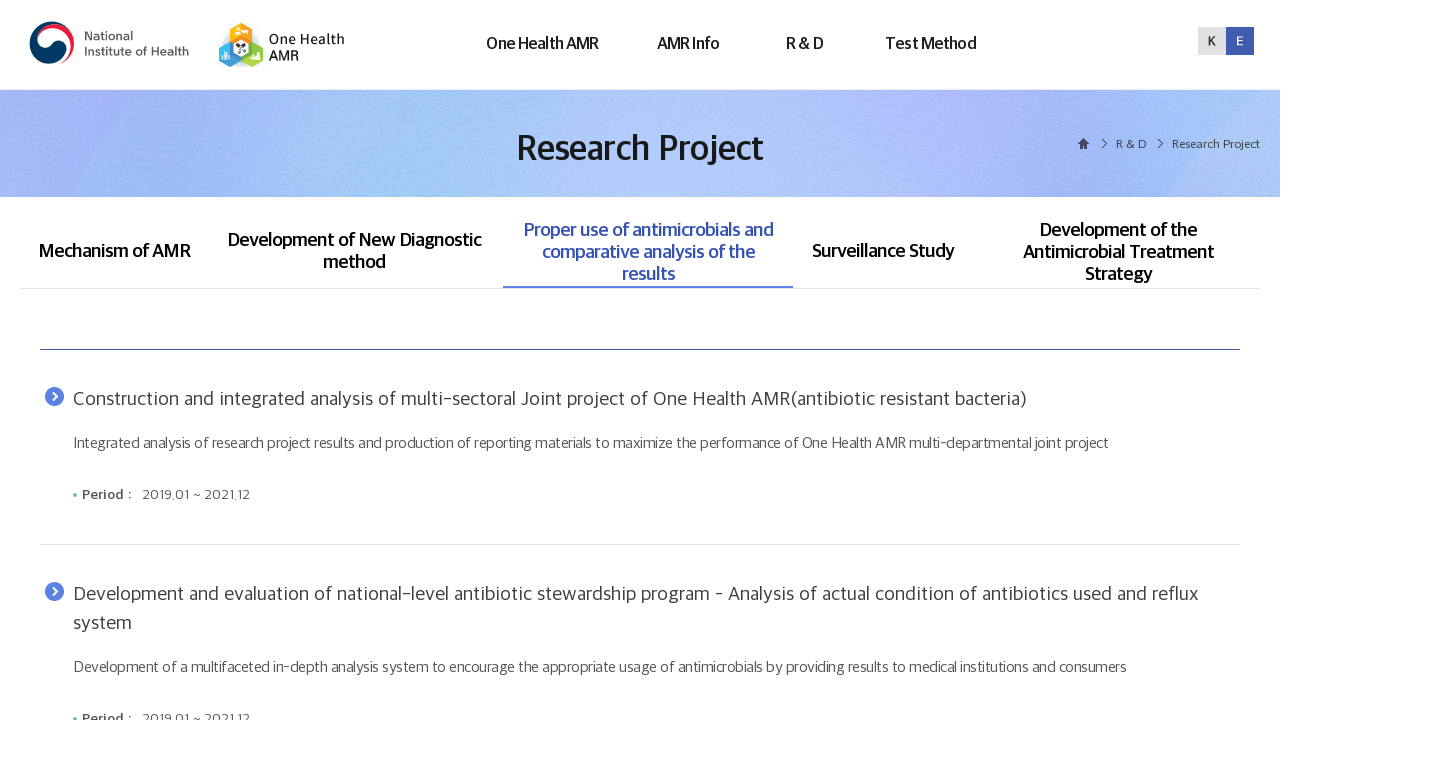

--- FILE ---
content_type: text/html;charset=utf-8
request_url: https://nih.go.kr/nohas/en/common/reschField/ctg03/rf-intro.do;jsessionid=cmm1BrevRi_VQbkkHhMKpunnfiHhrg_EijM8j9is.onehelath20
body_size: 26897
content:



<!DOCTYPE html>
<html lang="ko" class="skrollr skrollr-desktop">
<!-- HTML 5의 경우 lang만 제공 -->
<!-- XHTML : "lang"과 "xml:lang" 제공  -->

<head>
	<!-- 원헬스 -->
	<!-- Google tag (gtag.js) -->
	<script async src="https://www.googletagmanager.com/gtag/js?id=G-XD0C15H941"></script>
	<script>
	  window.dataLayer = window.dataLayer || [];
	  function gtag(){dataLayer.push(arguments);}
	  gtag('js', new Date());
	
	  gtag('config', 'G-XD0C15H941');
	</script>
	
	<!-- Google tag (gtag.js) -->
	<script async src="https://www.googletagmanager.com/gtag/js?id=G-Q56T5GF2SH"></script>
	<script>
	  window.dataLayer = window.dataLayer || [];
	  function gtag(){dataLayer.push(arguments);}
	  gtag('js', new Date());
	
	  gtag('config', 'G-Q56T5GF2SH');
	</script>
	
	<script type="text/javascript" src="//wcs.naver.net/wcslog.js"></script>
	<script type="text/javascript">
	if(!wcs_add) var wcs_add = {};
	wcs_add["wa"] = "1f667c505b0d620";
	if(window.wcs) {
	  wcs_do();
	}
	</script>
	


<title>One Health AMR</title>
<!-- Meta, title, CSS, favicons, etc. -->
<link rel="shortcut icon" type="image/png" sizes="32x32" href="/nohas/static/image/ico/logo_32.ico;jsessionid=2UBy8r_N42wpvyBW5ilfTGPrhD7TKn2OPLl2JJ_5.onehelath20" />
<link rel="shortcut icon" type="image/png" sizes="64x64" href="/nohas/static/image/ico/logo_64.ico;jsessionid=2UBy8r_N42wpvyBW5ilfTGPrhD7TKn2OPLl2JJ_5.onehelath20" />
<link rel="shortcut icon" type="image/png" sizes="128x128" href="/nohas/static/image/ico/logo_128.ico;jsessionid=2UBy8r_N42wpvyBW5ilfTGPrhD7TKn2OPLl2JJ_5.onehelath20" />
<meta name="description" content="One-Health HomePage" />
<meta http-equiv="Content-Type" content="text/html; charset=UTF-8">
<meta http-equiv="X-UA-Compatible" content="IE=edge">
<meta name="format-detection" content="telephone=no">
<meta name="viewport" content="width=device-width, initial-scale=1">


<!-- Global Styles -->
<!-- PAGE LEVEL PLUGIN STYLES -->
<link rel="stylesheet" type="text/css" href="/nohas/static/css/font-awesome.min.css;jsessionid=2UBy8r_N42wpvyBW5ilfTGPrhD7TKn2OPLl2JJ_5.onehelath20" />


<link rel="stylesheet" type="text/css" href="/nohas/static/css/common_en.css;jsessionid=2UBy8r_N42wpvyBW5ilfTGPrhD7TKn2OPLl2JJ_5.onehelath20" />
<link rel="stylesheet" id="style.css" type="text/css" href="/nohas/static/css/style.css;jsessionid=2UBy8r_N42wpvyBW5ilfTGPrhD7TKn2OPLl2JJ_5.onehelath20" />
<link rel="stylesheet" id="responsive.css" type="text/css" href="/nohas/static/css/responsive_en.css;jsessionid=2UBy8r_N42wpvyBW5ilfTGPrhD7TKn2OPLl2JJ_5.onehelath20" />


<script src="/nohas/static/js/modernizr.js;jsessionid=2UBy8r_N42wpvyBW5ilfTGPrhD7TKn2OPLl2JJ_5.onehelath20"></script>
<script src="/nohas/static/js/jquery-2.1.4.js;jsessionid=2UBy8r_N42wpvyBW5ilfTGPrhD7TKn2OPLl2JJ_5.onehelath20"></script>
<script src="/nohas/static/js/jquery.carouFredSel-5.5.0.js;jsessionid=2UBy8r_N42wpvyBW5ilfTGPrhD7TKn2OPLl2JJ_5.onehelath20"></script>
<script src="/nohas/static/js/jquery-ui.js;jsessionid=2UBy8r_N42wpvyBW5ilfTGPrhD7TKn2OPLl2JJ_5.onehelath20"></script>
<script src="/nohas/static/js/common.js;jsessionid=2UBy8r_N42wpvyBW5ilfTGPrhD7TKn2OPLl2JJ_5.onehelath20"></script>
<script src="/nohas/static/js/ncv_common.js;jsessionid=2UBy8r_N42wpvyBW5ilfTGPrhD7TKn2OPLl2JJ_5.onehelath20"></script>
<script src="/nohas/static/js/safeFilter.js;jsessionid=2UBy8r_N42wpvyBW5ilfTGPrhD7TKn2OPLl2JJ_5.onehelath20"></script>
<script src="/nohas/static/js/html2canvas.min.js;jsessionid=2UBy8r_N42wpvyBW5ilfTGPrhD7TKn2OPLl2JJ_5.onehelath20"></script>

<!-- 서브페이지 통합 css -->
<script type="text/javascript" src="/nohas/static/js/swiper-bundle.js;jsessionid=2UBy8r_N42wpvyBW5ilfTGPrhD7TKn2OPLl2JJ_5.onehelath20" charset="UTF-8"></script> <!-- 탭 슬라이스 -->
<link rel="stylesheet" id="responsive.css" type="text/css" href="/nohas/static/css/sub-style_en.css;jsessionid=2UBy8r_N42wpvyBW5ilfTGPrhD7TKn2OPLl2JJ_5.onehelath20">
<!-- SPIN / 로딩 효과 -->
<script src="/nohas/static/js/spin.js;jsessionid=2UBy8r_N42wpvyBW5ilfTGPrhD7TKn2OPLl2JJ_5.onehelath20"></script>

<script>
    var ctx = "/nohas";
    jQuery(function() {
        /** 로딩 동작(스피너) **/
        var spinners;
        function wrapWindowByMaskCom() {
/*             var _workstartCom = function() {
                if (typeof spinners == 'undefined') {
                    spinners = new Spinner().spin(document.getElementById("spiner"));
                }
            }
            _workstartCom(); */
            //화면의 높이와 너비를 구한다.
            var maskHeight = $(document).height();
            var maskWidth = $(document).width();
            //마스크의 높이와 너비를 화면 것으로 만들어 전체 화면을 채운다.
            $('#mask').css({
	            'width' : maskWidth,
	            'height' : maskHeight
            });
            //애니메이션 효과
            $('#mask').fadeIn(900);
            $('#spiner').fadeIn(1000);
        }
        function wrapWindowByMaskEndCom() {
            var _workendCom = function() {
                spinners.stop();
            }
            $('#mask').fadeOut(1000);
            $('#spiner').fadeOut(900);
        }
        /* $(document).ready(function() {
            wrapWindowByMaskCom();
        });
        window.onload = function(data) {
            wrapWindowByMaskEndCom();
        } */
        $(document).ajaxStart(function() {
            wrapWindowByMaskCom();
        });
        
        $(document).ajaxError(function(data) {
            wrapWindowByMaskEndCom();
	        var console = window.console || {log:function(){}};
	        console.log("오류가 발생하였습니다.");
        });
        
        // AJAX가 끝날 경우 호출할 함수를 등록
        $(document).ajaxStop(function() {
            wrapWindowByMaskEndCom();
        });
        
        $(window).on('beforeunload', function() {
            wrapWindowByMaskCom();
            setTimeout(function() {
                wrapWindowByMaskEndCom();
            }, 22000);
        });

        var today = new Date();
        var year = today.getFullYear();

        $.datepicker.setDefaults({
        monthNamesShort : [ '1월', '2월', '3월', '4월', '5월', '6월', '7월', '8월', '9월', '10월', '11월', '12월' ],
        dayNamesMin : [ '일', '월', '화', '수', '목', '금', '토' ],
        showMonthAfterYear : true,
        dateFormat : 'yy-mm-dd',
        buttonImage : "/nohas/static/image/common/cal.png;jsessionid=2UBy8r_N42wpvyBW5ilfTGPrhD7TKn2OPLl2JJ_5.onehelath20",
        buttonImageOnly : false,
        changeMonth : true,
        changeYear : true

        });

        $(".datepicker").datepicker({
        showOn : 'both',
        buttonText : "달력"
        });

        $('.scroll').attr("tabindex", "0");
        $(".datepicker").attr("placeholder", "YYYY-MM-DD");
        $(".datepickerTo").attr("placeholder", "YYYY-MM-DD");
        $(".datepickerFrom").attr("placeholder", "YYYY-MM-DD");
        $(".datepickerSubFrom").attr("placeholder", "YYYY-MM-DD");
        $(".datepickerSubTo").attr("placeholder", "YYYY-MM-DD");
        $(".datepickerThirdFrom").attr("placeholder", "YYYY-MM-DD");
        $(".datepickerThirdTo").attr("placeholder", "YYYY-MM-DD");
        $(".datepickerFourthFrom").attr("placeholder", "YYYY-MM-DD");
        $(".datepickerFourthTo").attr("placeholder", "YYYY-MM-DD");
        $(".datepickerMonth").attr("placeholder", "YYYY");
        $("#AXInputDateYST").attr("placeholder", "YYYY");
        $("#AXInputDateYED").attr("placeholder", "YYYY");

        $(".datepicker").on("keypress blur", function() {
            fn_checkCal();
        });
        $(".datepickerTo").on("keypress blur", function() {
            fn_checkCal();
        });
        $(".datepickerFrom").on("keypress blur", function() {
            fn_checkCal();
        });

        $("#ui-datepicker-div").attr("tabindex", "-1");
        $(".datepickerTo").attr("maxlength", "10");
        $(".datepickerFrom").attr("maxlength", "10");
        $(".datepicker").attr("maxlength", "10");

        //textarea Byte 체크
        $('textarea').autogrow();
        $('textarea').bind('input keyup paste', function() {
            if ($(this).attr("maxByte") != undefined) {
                var counter = $(this).parent().find('.counter');
                if ($(this).parent().find('.counter').length == 0) {
                    var divHtml = "<div style='position:absolute; height:" + $(this).outerHeight() + "px;'></div>";
                    $(this).wrap(divHtml);
                    var html = "<span class='counter'>" + jsGetByte($(this).val()) + " / " + $(this).attr('maxByte') + " Byte</span>";
                    $(this).after(html);
                } else {
                    $(counter).html(jsGetByte($(this).val()) + " / " + $(this).attr("maxByte") + " Byte");
                    $(counter).css("color", "#ffffff").css("background-color", "#797979");
                }
                if (jsGetByte($(this).val()) >= $(this).attr("maxByte")) {
                    fnAlert($(this).attr("maxByte") + "Byte를 초과할 수 없습니다.");
                    var str = $(this).val();
                    var strCut = str.substr(0, $(this).attr("maxByte"));
                    $(this).val(strCut);
                    $(counter).html(jsGetByte($(this).val()) + " / " + $(this).attr("maxByte") + " Byte");
                    $(counter).css("color", "#ff0000").css("background-color", "#ffffff");
                }
            }
        });

        $("input, textarea").each(function() { // each 사용 이유 : $("input").val()의 경우 첫번째 셀렉트된 input태그의 값만 가져옴
            // javascript에서는 replace('인자1', '인자2')는 첫번째 인자1에 대해서만 치환한다.
            // replaceAll과 같은 효과를 얻기 위해 /인자1/g 정규식을 사용한다. g: 발생할 모든 pattern에 대한 전역 검색, i: 대/소문자 구분 안함
            this.value = this.value.replace(/&apos;/g, "\'").replace(/&quot;/g, "\"").replace(/&amp;/g, "\&").replace(/&lt;/g, "\<").replace(/&gt;/g, "\>");
        });

    });
    
    $(document).ready(function() {
        fn_changeDocumentTitle('R & D > Research Project > Appropriateness and Result Analysis');
    });
    
    function captureToChar(eleID) {
		var element = null;
		
		// 한 페이지에 차트가 2개이상일경우 파라미터로 캡처할 DIV의 ID를 넘겨받아 캡처한다.
		if(eleID == null || eleID == 'undefined'){
			element = document.getElementById('captureGrid');
		}else{
			element = document.getElementById(eleID);
		}

        // Load all images within the div before capturing
        const images = element.getElementsByTagName('img');
        let loadedImages = 0;
        
        for (let i = 0; i < images.length; i++) {
            if (images[i].complete) {
                loadedImages++;
            } else {
                images[i].addEventListener('load', function() {
                    loadedImages++;
                    if (loadedImages === images.length) {
                        captureAndDownload();
                    }
                });
            }
        }

        // If no images or all images are already loaded, proceed to capture
        if (loadedImages === images.length) {
            captureAndDownload();
        }

        function captureAndDownload() {
            // Set desired width
            // const desiredWidth = 1200; //px
			const desiredWidth = element.clientWidth; //px
			
            // Get element dimensions
            const aspectRatio = element.clientHeight / element.clientWidth;
            const calculatedHeight = desiredWidth * aspectRatio; //높이 배율 지정
			const originalHeight = element.clientHeight;  //실제 Div 높이값으로 설정

            html2canvas(element, {
                useCORS: true,
                width: desiredWidth,
                height: calculatedHeight, //실제 높이 지정
                scale: 1 // Adjust scale for better resolution if needed
            }).then(canvas => {
                // Create an image from the canvas
                const imgData = canvas.toDataURL('image/png');

                // Create a link to download the image
                const link = document.createElement('a');
                link.href = imgData;
                link.download = 'div-image.png';
                document.body.appendChild(link);
                link.click();
                document.body.removeChild(link);
            });
        }
    }

	function CSVToChar(GridID) {
       var csv = [];
       var table = document.getElementById(GridID);
       var rowList = table.rows;

       for(let i=0; i<rowList.length; i++){
        var row = rowList[i];
        var tdsNum = row.childElementCount;
        var dummyList = [];
        
        for(let j=0; j<tdsNum; j++){
        	var row_value = '"'+row.cells[j].innerHTML+'"';
            dummyList.push(row_value);
        }
        csv.push(dummyList.join(','));
        
       }

       csv = csv.join("\n");
        
       var csvFile;
       var downloadLink;

       //한글 처리를 해주기 위해 BOM 추가
       const BOM = "\uFEFF";
       csv = BOM + csv;

       csvFile = new Blob([csv], {type:"text/csv"});
       downloadLink = document.createElement("a");
       downloadLink.download = "csvDown.csv";
       downloadLink.href = window.URL.createObjectURL(csvFile);
       downloadLink.style.display = "none";
       document.body.appendChild(downloadLink);
       downloadLink.click();
	}
</script>


<script src="/nohas/static/js/gtagInfo.js;jsessionid=2UBy8r_N42wpvyBW5ilfTGPrhD7TKn2OPLl2JJ_5.onehelath20"></script>
<link rel="stylesheet" id="layerPopup.css" type="text/css" href="/nohas/static/css/layerPopup.css;jsessionid=2UBy8r_N42wpvyBW5ilfTGPrhD7TKn2OPLl2JJ_5.onehelath20" />
<script src="/nohas/static/js/layerPopup.js;jsessionid=2UBy8r_N42wpvyBW5ilfTGPrhD7TKn2OPLl2JJ_5.onehelath20"></script>

</head>
<body>
	<form id="menuForm"></form>
	<form id="hiddenForm"></form>
	<!-- Top -->
	


<script>


 // Mega Menu
 $(function() {
 	$('.header-wrap > div > nav').mouseenter(function() {
 		$('body').addClass('menu-box-list-opened');
 	});

 	$('.menu-box.menu-list').mouseleave(function() {
 		$('body').removeClass('menu-box-list-opened');
 	});

 });
</script>

<div id="skipNav">
	<a href="#wrap">Go to main contents</a>
	<a href="#head_menu">Go to main menus</a>
</div>
<!-- Header_start -->
<header id="header" class="header">
		<div class="container">
			 <h1 class="logo">
			 	<a href="https://www.nih.go.kr/eng/main/main.do"><img src="/nohas/static/image/eng/nih-logo-eng.svg;jsessionid=2UBy8r_N42wpvyBW5ilfTGPrhD7TKn2OPLl2JJ_5.onehelath20" alt="National Institute of Health logo"></a> 
			 	<a href="/nohas/en/common/main.do;jsessionid=2UBy8r_N42wpvyBW5ilfTGPrhD7TKn2OPLl2JJ_5.onehelath20"><img src="/nohas/static/image/eng/logo.png;jsessionid=2UBy8r_N42wpvyBW5ilfTGPrhD7TKn2OPLl2JJ_5.onehelath20" alt="One Health Antimicrobial resistanst organism logo"></a> 
			 </h1>
			<div class="gnbArea">
				<nav id="head_menu" class="gnb">
					<ul class="topmenu_all">
						<li class="lnb1 mnfirst over">
							<a href="/nohas/en/aboutOH/antibiotics.do;jsessionid=2UBy8r_N42wpvyBW5ilfTGPrhD7TKn2OPLl2JJ_5.onehelath20">One Health AMR</a>
							<p class="hidden">One Health AMR</p>
							<div class="submenu">
								<ul class="sub01">
									<li class="sub011 subfirst"><a href="/nohas/en/aboutOH/antibiotics.do;jsessionid=2UBy8r_N42wpvyBW5ilfTGPrhD7TKn2OPLl2JJ_5.onehelath20">Antimicrobial Resistant Organism</a>
										<ul>
										  <li><a data-menuid="menu01_1_1" href="/nohas/en/aboutOH/antibiotics.do;jsessionid=2UBy8r_N42wpvyBW5ilfTGPrhD7TKn2OPLl2JJ_5.onehelath20">Antimicrobials</a></li>
										  <li><a data-menuid="menu01_1_2" href="/nohas/en/aboutOH/resistant-bacteria.do;jsessionid=2UBy8r_N42wpvyBW5ilfTGPrhD7TKn2OPLl2JJ_5.onehelath20">Classifications and Characteristics of Antimicrobials</a></li>
										  <li><a data-menuid="menu01_1_3" href="/nohas/en/aboutOH/aboutOnehealth.do;jsessionid=2UBy8r_N42wpvyBW5ilfTGPrhD7TKn2OPLl2JJ_5.onehelath20">Antimicrobial Resistant Organism</a></li>
										  <li><a data-menuid="menu01_1_4" href="/nohas/en/aboutOH/straindef.do;jsessionid=2UBy8r_N42wpvyBW5ilfTGPrhD7TKn2OPLl2JJ_5.onehelath20">Classifications and Characteristics of Resistant Organism</a></li>
										</ul>
									</li>
									<li class="sub012"><a href="/nohas/en/aboutOH/OHdefinition.do;jsessionid=2UBy8r_N42wpvyBW5ilfTGPrhD7TKn2OPLl2JJ_5.onehelath20">One Health</a>
										<ul>
										  <li><a data-menuid="menu01_2_1" href="/nohas/en/aboutOH/OHdefinition.do;jsessionid=2UBy8r_N42wpvyBW5ilfTGPrhD7TKn2OPLl2JJ_5.onehelath20">Definition</a></li>
										  <li><a data-menuid="menu01_2_2" href="/nohas/en/aboutOH/OHimportanceOfaccess.do;jsessionid=2UBy8r_N42wpvyBW5ilfTGPrhD7TKn2OPLl2JJ_5.onehelath20">Significance of One Health</a></li>
										</ul>
									</li>
								</ul>
							</div>
						</li>
						<li class="lnb2">
							<a href="/nohas/en/statistics/selectTestMethodCh9.do;jsessionid=2UBy8r_N42wpvyBW5ilfTGPrhD7TKn2OPLl2JJ_5.onehelath20">AMR Info</a>
							<p class="hidden">AMR Info</p>
							<div class="submenu">
								<ul class="sub02">
									<li class="sub021 subfirst"><a href="/nohas/en/statistics/selectTestMethodCh9.do;jsessionid=2UBy8r_N42wpvyBW5ilfTGPrhD7TKn2OPLl2JJ_5.onehelath20">Surveillance System</a>
										<ul>
											<li><a data-menuid="menu02_1_1" href="/nohas/en/statistics/selectTestMethodCh9.do;jsessionid=2UBy8r_N42wpvyBW5ilfTGPrhD7TKn2OPLl2JJ_5.onehelath20">Human</a></li>
											<li><a data-menuid="menu02_1_2" href="/nohas/en/statistics/selectTestMethodCh10.do;jsessionid=2UBy8r_N42wpvyBW5ilfTGPrhD7TKn2OPLl2JJ_5.onehelath20">Non-Human</a></li>
										</ul>
									</li>
									<li class="sub22"><a href="/nohas/en/statistics/selectAUStatisticsMainTab.do;jsessionid=2UBy8r_N42wpvyBW5ilfTGPrhD7TKn2OPLl2JJ_5.onehelath20">AMR in Human</a>
										<ul>
											<li><a data-menuid="menu02_2_1" href="/nohas/en/statistics/selectAUStatisticsMainTab.do;jsessionid=2UBy8r_N42wpvyBW5ilfTGPrhD7TKn2OPLl2JJ_5.onehelath20?codeId=A">Antimicrobial Usage (Human)</a></li>
											<li><a data-menuid="menu02_2_2" href="/nohas/en/statistics/selectARStatisticsMainTab.do;jsessionid=2UBy8r_N42wpvyBW5ilfTGPrhD7TKn2OPLl2JJ_5.onehelath20?systemName=Kor_GLASS">AMR Rate (Human)</a></li>
											<li><a data-menuid="menu02_2_3" href="/nohas/en/statistics/selectAURStatistics.do;jsessionid=2UBy8r_N42wpvyBW5ilfTGPrhD7TKn2OPLl2JJ_5.onehelath20">Antimicrobial Usage/Rates of AMR</a></li>
										</ul>
									</li>
									<li class="sub23"><a href="/nohas/en/statistics/selectIARStatisticsBySPECMainTab.do;jsessionid=2UBy8r_N42wpvyBW5ilfTGPrhD7TKn2OPLl2JJ_5.onehelath20?codeId=A">AMR in Non-human</a>
										<ul>
											<li><a data-menuid="menu02_3_1" href="/nohas/en/statistics/selectIARStatisticsBySPECMainTab.do;jsessionid=2UBy8r_N42wpvyBW5ilfTGPrhD7TKn2OPLl2JJ_5.onehelath20">Antimicrobial Usage (Non-human)</a></li>
											<li><a data-menuid="menu02_3_2" href="/nohas/en/statistics/selectIARStatisticsToSPECAFTab.do;jsessionid=2UBy8r_N42wpvyBW5ilfTGPrhD7TKn2OPLl2JJ_5.onehelath20">AMR rate (Non-human)</a></li>
											<li><a data-menuid="menu02_3_3" href="/nohas/en/statistics/selectIASRStatistics.do;jsessionid=2UBy8r_N42wpvyBW5ilfTGPrhD7TKn2OPLl2JJ_5.onehelath20">Antimicrobial Usage/Rates of AMR</a></li>
										</ul>
									</li>
								</ul>
							</div>
						</li>
						<li class="lnb3">
							<a href="/nohas/en/common/reschField/ctg01/rf-intro.do;jsessionid=2UBy8r_N42wpvyBW5ilfTGPrhD7TKn2OPLl2JJ_5.onehelath20">R & D</a>
							<p class="hidden">R & D</p>
							<div class="submenu">
								<ul class="sub03">
									<li class="sub031 subfirst"><a href="/nohas/en/common/reschField/ctg01/rf-intro.do;jsessionid=2UBy8r_N42wpvyBW5ilfTGPrhD7TKn2OPLl2JJ_5.onehelath20">Mechanism of AMR</a>
										<ul>
											<li><a data-menuid="menu03_1_1" href="/nohas/en/common/reschField/ctg01/rf-intro.do;jsessionid=2UBy8r_N42wpvyBW5ilfTGPrhD7TKn2OPLl2JJ_5.onehelath20">Mechanism of AMR</a></li>
											<li><a data-menuid="menu03_1_2" href="/nohas/en/common/reschField/ctg02/rf-intro.do;jsessionid=2UBy8r_N42wpvyBW5ilfTGPrhD7TKn2OPLl2JJ_5.onehelath20">Development of New Diagnostic method</a></li>
											<li><a data-menuid="menu03_1_3" href="/nohas/en/common/reschField/ctg03/rf-intro.do;jsessionid=2UBy8r_N42wpvyBW5ilfTGPrhD7TKn2OPLl2JJ_5.onehelath20">Proper use of antimicrobials and comparative analysis of the results</a></li>
											<li><a data-menuid="menu03_1_4" href="/nohas/en/common/reschField/ctg04/rf-intro.do;jsessionid=2UBy8r_N42wpvyBW5ilfTGPrhD7TKn2OPLl2JJ_5.onehelath20">Surveillance Study</a></li>
											<li><a data-menuid="menu03_1_5" href="/nohas/en/common/reschField/ctg05/rf-intro.do;jsessionid=2UBy8r_N42wpvyBW5ilfTGPrhD7TKn2OPLl2JJ_5.onehelath20">Development of the Antimicrobial Treatment Strategy</a></li>
										</ul>
									</li>
								</ul>
							</div>
						</li>
						<li class="lnb4">
							<a href="/nohas/en/testmethod/selectTestMethodCh2.do;jsessionid=2UBy8r_N42wpvyBW5ilfTGPrhD7TKn2OPLl2JJ_5.onehelath20">Test Method</a>
							<p class="hidden">Test Method</p>
							<div class="submenu">
								<ul class="sub04">
									<li class="sub041 subfirst"><a href="/nohas/en/testmethod/selectTestMethodCh2.do;jsessionid=2UBy8r_N42wpvyBW5ilfTGPrhD7TKn2OPLl2JJ_5.onehelath20">Testing Methods</a>
									</li>
								</ul>
							</div>
						</li>
					</ul>
				</nav>
				<div class="gnb_bg"></div>
				<div class="gnb_Allbg" style=""></div>
			</div>
			<div id="langchange" class="lang-change"> <a href="/nohas/common/main.do;jsessionid=2UBy8r_N42wpvyBW5ilfTGPrhD7TKn2OPLl2JJ_5.onehelath20"><img src="/nohas/static/image/eng/btn_eng_top.png;jsessionid=2UBy8r_N42wpvyBW5ilfTGPrhD7TKn2OPLl2JJ_5.onehelath20" alt="Button to switch the homepage in English to the homepage in Korean"></a> </div>
			<button type="button" class="btn btn-all-menu">
				<span class="ico i-menu"></span>
				<span class="hidden">Total Menu</span>
			</button>
			<button type="button" class="btn btn-all-menu-close"> <span class="ico i-menu-close"></span><span class="hidden">Close all menus</span> </button>
		</div>

</header>

<div class="go-top">
	<a id="goTop" href="javascript:;" title="Go to the top"><i class="fa fa-chevron-up"></i><span style="display:none;">Go to the top</span></a>
</div>
	<!-- End Top -->
	
		
		
			


<script>
	$(document).ready(function() {
		fn_changeDocumentTitle('R & D > Research Project > Appropriateness and Result Analysis');
		var addonClass = 'rf-intro';
		$('.container').addClass(addonClass);
	});
</script>

<!-- sub-visual_start -->
	<section class="sub-visual visual3">
		<div class="visual-wrap">
			<h2 class="page-tit font-typeB"><p class="fontSize-xxxl">Research Project</p></h2>
			<ol class="breadcrumbs fontSize-xs">
				<li><span class="ico i-home">Home</span></li>
				<li>R & D</li>
				<li>Research Project</li>
			</ol>
		</div>
	</section>
	<!-- sub-visual_end -->
	<div id="wrap">
		<div class="wrap-cont subPage rnd">
			<!-- lnb-tab_start -->
			<div id="lnb" class="tab-wrap">
				<ul class="lnb-tab swiper-wrapper">
					<li class="swiper-slide"><a href="/nohas/en/common/reschField/ctg01/rf-intro.do;jsessionid=2UBy8r_N42wpvyBW5ilfTGPrhD7TKn2OPLl2JJ_5.onehelath20">Mechanism of AMR</a></li>
					<li class="swiper-slide"><a href="/nohas/en/common/reschField/ctg02/rf-intro.do;jsessionid=2UBy8r_N42wpvyBW5ilfTGPrhD7TKn2OPLl2JJ_5.onehelath20">Development of New Diagnostic method</a></li>
					<li class="swiper-slide active"><a href="/nohas/en/common/reschField/ctg03/rf-intro.do;jsessionid=2UBy8r_N42wpvyBW5ilfTGPrhD7TKn2OPLl2JJ_5.onehelath20"><span class = "showYn">Selected</span>Proper use of antimicrobials and comparative analysis of the results</a></li>
					<li class="swiper-slide"><a href="/nohas/en/common/reschField/ctg04/rf-intro.do;jsessionid=2UBy8r_N42wpvyBW5ilfTGPrhD7TKn2OPLl2JJ_5.onehelath20">Surveillance Study</a></li>
					<li class="swiper-slide"><a href="/nohas/en/common/reschField/ctg05/rf-intro.do;jsessionid=2UBy8r_N42wpvyBW5ilfTGPrhD7TKn2OPLl2JJ_5.onehelath20">Development of the Antimicrobial Treatment Strategy</a></li>
				</ul>
			</div>
			<!-- lnb-tab_end -->
			<div id="container" class="container rnd-prop">
				<ul class="blog blog-list">
					<li>
						<a href="javascript:" onclick="" class="tit">Construction and integrated analysis of multi-sectoral Joint project of One Health AMR(antibiotic resistant bacteria)</a>
						<p>Integrated analysis of research project results and production of reporting materials to maximize the performance of One Health AMR multi-departmental joint project</p>
						<p class="blog-info"> <span class="name"><strong>Period :  </strong> 2019.01 ~ 2021.12</span></p>
					</li>
					<li>
						<a href="javascript:" onclick="" class="tit">Development and evaluation of national-level antibiotic stewardship program – Analysis of actual condition of antibiotics used and reflux system</a>
						<p>Development of a multifaceted in-depth analysis system to encourage the appropriate usage of antimicrobials by providing results to medical institutions and consumers</p>
						<p class="blog-info"> <span class="name"><strong>Period :  </strong> 2019.01 ~ 2021.12</span></p>
					</li>
				</ul>
			</div>
		</div>
	</div>
		
	
	<!-- Footer -->
	

<style>
	.footer-wrap > ul {
		text-align: center;
	}
	.footer-wrap > ul > li {
		margin-bottom: 5px;
	}
</style>
	<footer id="footer">
	  <div class="footer-wrap">
		<address class="fontSize-xs">
		  ((28159) Osong Health Technology Administration Complex, 187, Osongsaengmyeong 2-ro, Osong-eup, Heungdeok-gu, Cheongju-si, Chungcheongbuk-do, Korea <br/>  COPYRIGHTⓒ 2022 NIH ALL RIGHTS RESERVED.
		  </address>
	  </div>
	</footer>
	<!-- End Footer -->
	<div class="modal fade" id="modal-popup-level1" tabindex="-1" role="dialog" style="display: none; z-index: 1050;"></div>
	<div id="mask"></div>
	<div id="spiner"></div>
</body>
</html>

--- FILE ---
content_type: text/css
request_url: https://nih.go.kr/nohas/static/css/sub-style_en.css;jsessionid=2UBy8r_N42wpvyBW5ilfTGPrhD7TKn2OPLl2JJ_5.onehelath20
body_size: 5357
content:
@charset "utf-8";
.sub-cont ul li .tit{color:#4a66c1}

.ant-class .sub-cont ol>li ul{margin-top:20px}

.rnd .blog li a:hover, .rnd .blog li a:focus{font-weight:400}
.blog.blog-list .tit{cursor:default}

.amrinfo .tabMenu{padding-top:79px}

.amrinfo .tabMenu ul + .sub-tit{margin-left:10px}
.amrinfo .sub-tit{font-weight:400}
.amrinfo .sub-tit:before{display:inline-block;position:relative;width:15px;height:15px;margin-right:8px;background:url(../image/common/iconSet.png) no-repeat -70px -920px;content:''}
.amrinfo .sub-cont .noTabMenu{margin-left:27px}

.rnd .tab-wrap .lnb-tab a{max-width:260px}

.amrinfo .sub-cont .noTabMenu .style-dot li{display:block;width:100%}

.amrinfo .tab-wrap + .search_form{margin-top:70px}

.visual5 .breadcrumbs{display:block;width:100%;top:auto;/* line-height: 1em; */bottom:0;text-align:center}
.visual5 .breadcrumbs li{display:inline-block;float:inherit}
.visual5 .page-tit{padding:12px 0px}

/*-----------------------------------------------------------------------------
------------------------------- 다제내성균 전문은행 .rstBank -------------------------------
-----------------------------------------------------------------------------*/
/*----------------- 전문은행 소개 .bnk-business -----------------*/
.bnk-business .sub-cont .timeline{margin:30px 15px 40px}
.bnk-business .sub-cont .timeline .year{margin-top:0;color:#3a807d;font-size:22px;    line-height:50px}
.bnk-business .sub-cont .timeline p{padding-top:0;margin-top:15px;margin-bottom:0}
.bnk-business .timeline{overflow:hidden;position:relative}

.bnk-business .timeline:before{display:inline-block;position:absolute;top:0;left:178px;width:2px;height:100%;background-color:#ededed;content:''}
.bnk-business .timeline-item{overflow:hidden;margin-bottom:20px}
.bnk-business .timeline-item .year{float:left;position:relative;width:146px;height:60px;border:6px solid #ececec;border-radius:100px;font-weight:700;line-height:55px;text-align:center}
.bnk-business .timeline-item .year:before{display:inline-block;position:absolute;top:13px;right:-45px;width:39px;height:24px;background:url(../image/projectInfo/progress-dot.png) no-repeat 0 0;content:''}

.bnk-business .year-desc{float:left;width:calc(100% - 146px);padding-left:64px}
.bnk-business .year-desc>li>p{margin-top:25px;font-weight:700;word-break:keep-all}
.bnk-business .year-desc .style-line{margin:12px 0 48px 10px}
.bnk-business .progress .sub-cont .style-line>li{margin-bottom:10px;color:#666}

.bnk-business .sub-cont.map>div{width:100% !important}

.bnk-business .sub-cont.map iframe{max-width:1050px;width:100%}
.bnk-business .sub-cont.map .location-wrap{margin-left:23px}
.location-wrap{margin-top:18px}
.location-wrap li{overflow:hidden;margin-bottom:40px !important}
.location-wrap li>.ico{width:90px;height:90px;background-color: #1ba284;border-radius:50%;float:left;margin-top:8px;}
.location-wrap li .location-info{float:left;margin-left:60px;width:calc(100% - 150px)}
.location-wrap li .location-info p.tit{color:#086450;font-weight:400;font-size:20px;font-family:'NanumBarunGothic';}

.location-wrap li .location-info p.tit ~ *{margin-left:30px}
.location-wrap li .location-info p.tit:before{display:inline-block;position:relative;top:4px;width:19px;height:19px;margin-right:10px;background:url(../image/common/iconSet.png) no-repeat -105px -350px;content:''}

.location-wrap li .location-info p{padding:0;margin:0}
.location-wrap li .location-info p.address{margin-top:10px;font-weight:600}
.location-wrap li .location-info p.number{letter-spacing:0;margin-top:7px}
.location-wrap li .location-info a{color:#385F57}
.location-wrap li .location-info a .i-popup{top:2px}
.location-wrap li .location-info a:hover{font-weight:normal;text-decoration:underline}
.location-wrap li .location-info .style-dot{margin-top:0!important}
.location-wrap li .location-info .style-dot li{overflow:inherit;margin-bottom:5px!important}

/*----------------- 전문은행 역할 및 자원 현황 .bnk-part -----------------*/
.bnk-part .style-dot.fontSize-lg{padding-bottom:5px;margin-top:-12px}
.bnk-part .tbl th{padding:10px 0px 13px}
.bnk-part .tbl tr th, .bnk-part .tbl tr td{text-align:center}


#aurStatisticsForm, #iasrStatisticsForm{padding-top: 79px;}

/* 850px */
@media all and (max-width:850px){
	 
	.visual5 .page-tit>p{margin-top:9px;line-height:1em}
	.visual5 .breadcrumbs{line-height:1em;bottom:8px}
	
}

/* 768px */
@media all and (max-width:768px){
	/*-----------------------------------------------------------------------------
	------------------------------- 다제내성균 전문은행 .rstBank -------------------------------
	-----------------------------------------------------------------------------*/
	/*----------------- 전문은행 소개 .bnk-business -----------------*/
	.bnk-business .timeline-item .year{float:none}
	.bnk-business .timeline-item .year:before, .bnk-business .timeline:before{display:none}
	.bnk-business .year-desc{float:none;width:auto;padding-left:0}
	.location-wrap li>.ico{display:none}
	.location-wrap li .location-info{margin-left:0;width:100%}

	
}



--- FILE ---
content_type: text/css
request_url: https://nih.go.kr/nohas/static/css/layerPopup.css;jsessionid=2UBy8r_N42wpvyBW5ilfTGPrhD7TKn2OPLl2JJ_5.onehelath20
body_size: 2098
content:
@charset "utf-8";
/* CSS Document */

.lp-window{overflow:hidden;border-radius:10px;box-shadow:0 0 2px rgba(0,0,0,.3), 0 0 20px rgba(0,0,0,.5)}
/*.lp-title{ background:url(../image/popup/popupTitleBg.png) repeat-x; white-space:nowrap;position:relative;top:0;left:0;height:40px;cursor:move} */
.lp-title-text{height:28px;position:relative;padding:11px 0 0 10px;font-weight:bold;color:#fff}
.lp-title-text::before{content:"";background: #fff url(../image/popup/lp-title-bullet.png) no-repeat center;border-radius:50%;padding:0px 9px 0px 8px;margin:0 5px;vertical-align:text-top}
.lp-window-close{position:absolute;top:9px;right:12px;width:22px;height:22px;background:rgba(0,0,0,.1) url(../image/popup/lp-close.png) no-repeat 0 0;cursor:pointer;border-radius:50%}
.lp-window-close:hover{background-color:rgba(0,0,0,.3);-webkit-transition:all 0.2s;-ms-transform:all 0.2s;transition:all 0.2s}
/*.lp-content{background:#fff !important;overflow:hidden;width:auto;height:calc(100% - 40px);/* header height 40px */}

.lp-content-iframe{border:0px}

.lp-content-message{width:90%;min-height:60px;margin:15px auto;overflow:hidden;padding-right:10px;line-height:160%}

.lp-caption-simple{}
.lp-caption-notice{background:url(../image/popup/alertNotice.png) no-repeat 0 0}
.lp-caption-warning{background:url(../image/popup/alertWarning.png) no-repeat 0 0}
.lp-caption-error{background:url(../image/popup/alertError.png) no-repeat 0 0}
.lp-caption-confirm{background:url(../image/popup/alertConfirm.png) no-repeat 0 0}

.lp-content-message span{margin-top: 5px;margin-left: 78px;margin-right: 20px;width:70%;display:inline-block}
.lp-content-message span.simple{margin-left:0px}
.lp-content-image{border:0px}

.lp-button-area{position:absolute;bottom:10px;right:10px}

.lp-button-area input[type=button]{border:1px #ccc solid;background-color:#fff;height:25px;vertical-align:middle;font-size:11px;padding:0px 10px 0px 10px;margin-left:3px}
.lp-button-area input[type=button]:hover{background-color:lightgray}


--- FILE ---
content_type: application/javascript
request_url: https://nih.go.kr/nohas/static/js/safeFilter.js;jsessionid=2UBy8r_N42wpvyBW5ilfTGPrhD7TKn2OPLl2JJ_5.onehelath20
body_size: 1787
content:
/**
 * 웹 취약점 필터 js
 */

 var filter = /<\/*(?:applet|b(?:ase|gsound|link)|embed|frame(?:set)?|i(?:frame|layer)|l(?:ayer|ink)|meta|object|s(?:cript|tyle)|title|xml)[^>]*?>/gi;
 var filter_word = /(?:alert|applet|c(?:harset|nbeforeprint|nbeforepaste|ookie|reate)|document|e(?:mbed|val)|frame(?:set)?|i(?:frame|layer|nnerHTML)|javascript|l(?:ayer|ink)|meta|object|refresh|s(?:cript|tyle)|title|void|vbscript|xml)/gi;
 var filter_word2 = /(?:on(?:paste|resize|select|mousewheel|dataavailable|afteripudate|mousedown|beforeactivate|beforecopy|beforedeactivate|datasetchaged|beforeeditfocus|beforeuload|beforeupdate|propertychange|datasetcomplete|cellchange|layoutcomplete|selectionchange|active|cut|click|change|beforecut|dbclick|deactivate))/gi;
 var filter_word3 = /(?:on(?:drag|dragend|dragenter|dragleave|dragover|drop|error|finish|focus|focusout|keyup|keypress|load|bounce|mouseenter|mouseout|mouseover|submit|mouseend|resizestart|uload|selectstart|reset|move|stop|rowexit|errorupdate))/gi;
 
 function keyword_filter(ids){
	 
	 if(ids != null && ids != '' && ids != 'undefined'){
		 
		 var idArr = ids.split(",");
		 
		 if(idArr != null && idArr.length > 0){
			 
			 for(var i = 0; i < idArr.length; i++){
				 
				 var txt = document.getElementById(idArr[i]).value;
				 
				 var replaced = txt.replace(filter, '');
           
                 replaced = replaced.replace(filter_word, '');
                
                 replaced = replaced.replace(filter_word2, '');
                 
                 replaced = replaced.replace(filter_word3, '');
					
                 document.getElementById(idArr[i]).value = replaced;
			 }
			 
		 }
		 
	 }
	 
 }

--- FILE ---
content_type: application/javascript
request_url: https://nih.go.kr/nohas/static/js/layerPopup.js;jsessionid=2UBy8r_N42wpvyBW5ilfTGPrhD7TKn2OPLl2JJ_5.onehelath20
body_size: 59373
content:
/***	전역변수	***/

var bzrGlobal = new Object(); // 제품 글로벌 오브젝트
var bzrCtrl = new Object(); // 제품 각 Control에서 사용하는 오브젝트
var bzrAttr = new Object(); // 제품 각 Attribute에서 사용하는 오브젝트

var dndMgr; // admin-design.js 에서 사용한다.
var checkfieldAry; // sheet & common.js 에서 사용한다.

bzrGlobal.vars = new Object(); // 글로벌로 사용하는 변수를 담는다.
bzrGlobal.msg = new Object(); // t_Message 값을 담는다.
bzrGlobal.route = new Object(); // t_Route 값을 담는다.
bzrGlobal.url = new Object(); // t_PageUrl 값을 담는다.

var LP_IsDragging = false; // 현재 드래깅 중인지 여부
var LP_ClickedLeftMargin = 0;
var LP_ClickedTopMargin = 0;
var LP_SelectedWindowID = null;
var LP_Windows = new Array(); // 이 페이지에서 열린 윈도우 목록
var LP_Properties = null; // 이 페이지의 윈도우 정보 (OpenWindow 로 열릴 경우만 속성이 할당 됨)

var LP_Move = {};


// 언어별 메시지
//var LP_Lang = "en";
var LP_Msg = { // LP_GetMsg(msgKey, lang) 함수로 접근
    "Ok": { "ko": "확인", "en": "OK", "ja": "確認", "zh": "确认" },
    "Yes": { "ko": "예", "en": "Yes", "ja": "はい", "zh": "是" },
    "No": { "ko": "아니오", "en": "No", "ja": "ノー", "zh": "没有" },
    "notice": { "ko": "알림", "en": "Notification", "ja": "通知", "zh": "通知" },
    "warning": { "ko": "경고", "en": "Warning", "ja": "警告", "zh": "警告" },
    "error": { "ko": "오류", "en": "Error", "ja": "エラー", "zh": "错误" },
    "confirm": { "ko": "확인", "en": "Confirmation", "ja": "確認", "zh": "确认" },
    "image": { "ko": "이미지", "en": "Image", "ja": "画像", "zh": "图像" }
};




/***	전처리 - 로딩 즉시 필요한 작업	***/

LP_AddEvent(window, "load", function (ee) {
    // 윈도우 전 영역에서 이벤트 캡쳐 - 복잡한 iframe 구조에서 정확한 이벤트 캡쳐를 위한 처리
    var events = ["mousedown", "mouseup", "click"];
    for (var i = 0; i < events.length; i++) {
    	if (window.addEventListener) { // W3C 표준(FF)
    		if (document.body) {
    			document.body.addEventListener(events[i], function (e) {
    				var rootParent = typeof (GetRootParent) == "undefined" ? null : GetRootParent();
    				if (rootParent)
    					rootParent.LP_CurrentEventParent = window;
    			}, false);
    		}
    	} else { // IE
    		if (document.body) {
    			document.body.attachEvent("on" + events[i], function (e) {
    				var rootParent = typeof (GetRootParent) == "undefined" ? null : GetRootParent();
    				if (rootParent)
    					rootParent.LP_CurrentEventParent = window;
    			});
    		}
    	}
    }

    // window.open 으로 열렸을 때 처리
    if (LP_Properties && LP_Properties.openType == "window") {
        // 타이틀 헤더 생성
        //LP_CreateTitleHeader(window, LP_Properties.title);
    	window.document.title = LP_Properties.title;

        // window.open 으로 열릴 경우 창 닫힘 이벤트 처리
        LP_AddEvent(window, "beforeunload", function () {
            LP_Properties.windowParent.LP_RemoveClosedWindow(LP_Properties);
        });
    }
});

// 윈도우 리사이즈 이벤트 발생시 열려있는 윈도우 정렬 및 스크린 레이어 크기 변경
LP_AddEvent(window, "resize", function () {
    function resizeWindow(windowID, isFirstCall) {
        // 스크린 레이어 크기 재조정
        var screenLayer = document.getElementById(windowID + "_ScreenLayer");
        if (screenLayer) {
            screenLayer.style.display = "none";
            screenLayer.style.width = LP_GetBodyScrollWidth() + "px";
            screenLayer.style.height = LP_GetBodyScrollHeight() + "px";
            screenLayer.style.display = "";

            if (isFirstCall) {
                setTimeout(function () { resizeWindow(windowID, false); }, 1000);
            }
        }
    }
    for (var i = 0; i < LP_Windows.length; i++) {
        resizeWindow(LP_Windows[i].windowID, true);

        // 윈도우 정렬
        AlignWindow(LP_Windows[i].windowID, "center", "middle");
    }
});

// 포스트백(새로고침) 이전 데이터를 복구합니다.
LP_RestoreProperties();


/***	이벤트 핸들러	***/

function LP_OnStartDragging(e) {
    // 윈도우 정보 가져오기
    var eventElem = LP_GetEventElement(e); // eventElem은 제목 DIV 요소이다.

    // X 버튼으로 닫을 경우 CloseWindow() 함수에서 윈도우 요소를 완전히 제거하지만 click 이벤트 정보에 삭제 전 윈도우 요소가 남아있어서 LP_OnStartDragging() 함수가 실행 될 수 있다. 따라서 이벤트 요소에 저장된 윈도우 요소가 실제로 존재하는지 확인한 후 없을 경우 LP_OnStartDragging() 함수 실행을 취소해야한다.
    var temp_windowID = eventElem.getAttribute("windowID") || eventElem.parentElement.getAttribute("windowID");
    if (temp_windowID == null || document.getElementById(temp_windowID) == null) {
        return;
    }

    //  윈도우 개체 가져오기
    LP_SelectedWindowID = temp_windowID;
    var selectedLayer = document.getElementById(LP_SelectedWindowID);

    // 드래깅이 시작됨
    LP_IsDragging = true;

    // 현재 윈도우를 화면 최 상단으로 배치
    for (var i = 0; i < LP_Windows.length; i++) {
        var windowElem = document.getElementById(LP_Windows[i].windowID);
        if (windowElem && Number(windowElem.style.zIndex) >= Number(selectedLayer.style.zIndex))
            windowElem.style.zIndex = Number(windowElem.style.zIndex) - 1;
    }
    selectedLayer.style.zIndex = 999 + LP_Windows.length;

    // 드래깅 시작시 팝업 레이어와 마우스 좌표를 보정할 파라미터
    LP_Move.layerLeftMargin = e.clientX - selectedLayer.offsetLeft;
    LP_Move.layerTopMargin = e.clientY - selectedLayer.offsetTop;
    LP_Move.bodyWidth = LP_GetBodyScrollWidth();
    LP_Move.bodyHeight = LP_GetBodyScrollHeight();
    LP_Move.bodyScrollLeft = LP_GetBodyScrollLeft();
    LP_Move.bodyScrollTop = LP_GetBodyScrollTop();

    // 이벤트 영역 레이어 감추기 (마우스가 IFRAMRE 영역으로 들어가 마우스 좌표 추적을 못하므로, 드래깅 중에만 팝업된 레이어의 좌표와 동일하게 부모창의 요소로 IFRAME을 덮는다. 즉 마우스가 IFRAME영역으로 들어가도 부모의 요소(LP_EventRegion) 위에 있으므로 좌표를 추적할 수 있다.)
    var LP_EventRegion = document.createElement("DIV");
    LP_EventRegion.id = "LP_EventRegion";
    LP_EventRegion.style.position = "absolute";
    LP_EventRegion.style.zIndex = 1000;
    //LP_EventRegion.style.backgroundColor = "red";
    LP_EventRegion.style.display = "";
    LP_EventRegion.style.width = LP_GetBodyScrollWidth() + "px";  // document.documentElement.scrollWidth + "px";
    LP_EventRegion.style.height = LP_GetBodyScrollHeight() + "px";  // document.documentElement.scrollHeight + "px";
    LP_EventRegion.style.left = "0px";
    LP_EventRegion.style.top = "0px";
    document.body.appendChild(LP_EventRegion);

    // 화면 전체에 마우스 이벤트 등록, 긁기 방지, 스크롤 방지
    LP_AddEvent(document, "mousemove", LP_OnMoveTB);
    LP_AddEvent(document, "mouseup", LP_OnEndDragging);
    LP_AddEvent(document.body, "selectstart", LP_OnSelectStop);
    //LP_AddEvent(document.body, "scroll", LP_OnScrollStop);
}

function LP_OnEndDragging(e) {
    // 드래깅이 끝 났음
    LP_IsDragging = false;

    // 이벤트 영역 레이어 제거(IFRAME에서도 마우스 이벤트 추적을 위한 레이어)
    var LP_EventRegion = document.getElementById("LP_EventRegion");
    document.body.removeChild(LP_EventRegion);

    // 레이어가 화면을 벗어났을 경우 중앙으로 위치 이동
    var selectedLayer = document.getElementById(LP_SelectedWindowID);
    if (selectedLayer != null) {
        if (selectedLayer.offsetLeft < 0 ||
            selectedLayer.offsetTop < 0 ||
            selectedLayer.offsetLeft + selectedLayer.offsetWidth > LP_Move.bodyWidth ||
            selectedLayer.offsetTop + selectedLayer.offsetHeight > LP_Move.bodyHeight) {
            AlignWindow(LP_SelectedWindowID, "center", "middle");
        }
    }

    // 화면 전체에서 마우스 이벤트 해제, 긁기 방지 해제
    LP_RemoveEvent(document, "mousemove", LP_OnMoveTB);
    LP_RemoveEvent(document, "mouseup", LP_OnEndDragging);
    LP_RemoveEvent(document.body, "selectstart", LP_OnSelectStop);
    //LP_RemoveEvent(document.body, "scroll", LP_OnScrollStop);
}

function LP_OnMoveTB(e) {

    if (!LP_IsDragging) return;
    if (!e) return;

    // 팝업 레이어 이동
    var selectedLayer = document.getElementById(LP_SelectedWindowID);

    var newLeft = e.clientX - LP_Move.layerLeftMargin;
    var newTop = e.clientY - LP_Move.layerTopMargin;

    var leftEnd = LP_GetBodyScrollLeft();
    var topEnd = LP_GetBodyScrollTop();
    var rightEnd = LP_GetBodyScrollWidth() - selectedLayer.offsetWidth;
    var buttomEnd = LP_GetBodyScrollHeight() - selectedLayer.offsetHeight;

    selectedLayer.style.left = newLeft + "px";
    selectedLayer.style.top = newTop + "px";
    /*
    // 이미 범위를 벗어나 있을 경우 복구 - onresize 등의 이유로 이미 이동 영역을 벗어 난 경우
    if (newLeft < leftEnd)  // 화면 좌측을 벗어남
    selectedLayer.style.left = leftEnd + "px";
    if (newTop < topEnd) // 화면 상단을 벗어남
    selectedLayer.style.top = topEnd + "px";
    if (newLeft > rightEnd) // 화면 우측을 벗어남
    selectedLayer.style.left = rightEnd + "px";
    if (newTop > buttomEnd) // 화면 하단을 벗어남
    selectedLayer.style.top = buttomEnd + "px";
    */
}

function LP_OnSelectStop() { // 마우스 긁기 방지를 위한 이벤트 핸들러
    var body = document.body;
    if (typeof (body.style.webkitUserSelect != "undefined")) // Chrome, Safari,
        body.style.webkitUserSelect = "none";
    else if (typeof (body.style.MozUserSelect != "undefined")) // FireFox,
        body.style.MozUserSelect = "none";
    else if (typeof (body.unselectable != "undefined")) // IE
        body.unselectable = true;
    else
        body.style.userSelect = "none";
    return false;
}

function LP_OnScrollStop(e) { // 스크롤 방지를 위한 이벤트 핸들러
    e.preventDefault();
    e.stopPropagation();
    document.body.scrollLeft = LP_BeforeScrollLeft;
    document.body.scrollTop = LP_BeforeScrollTop;
    return false;
}




/***	유틸리티 함수	***/

function LP_InitAllWindows() {
    LP_IsDragging = false;
    LP_ClickedLeftMargin = 0;
    LP_ClickedTopMargin = 0;
    LP_SelectedWindowID = null;
    LP_Windows = new Array();
}

function LP_ShowScreenLayer(windowID) {
    var screenLayerID = windowID + "_ScreenLayer"
    var screenLayer = document.getElementById(screenLayerID);
    if (!screenLayer) {
        screenLayer = document.createElement("DIV");
        screenLayer.id = screenLayerID;
        screenLayer.style.position = "absolute";
        screenLayer.style.zIndex = 999 + LP_Windows.length;
        screenLayer.style.top = $('body').scrollTop() + "px";
        screenLayer.style.left = "0px";
        screenLayer.style.width = LP_GetBodyScrollWidth() + "px";  // document.documentElement.scrollWidth + "px";
        screenLayer.style.height = LP_GetBodyScrollHeight() + "px"; // document.documentElement.scrollHeight + "px";
        screenLayer.style.backgroundColor = "#000";
        // 투명도 설정(크로스 브라우징)
        screenLayer.style.filter = "alpha(opacity=40)";
        screenLayer.style.opacity = 0.4;
        screenLayer.style.mozOpacity = 0.4;
        // 레이어 등록
        document.body.appendChild(screenLayer);
        return screenLayer;
    }
}

function LP_HideScreenLayer(windowID) {
    var screenLayer = document.getElementById(windowID + "_ScreenLayer");
    if (screenLayer) {
        document.body.removeChild(screenLayer);
    }
}

function LP_AddWindow(properties) {
    LP_Windows.push(properties);
    LP_SelectedWindowID = properties.windowID;
}
function LP_RemoveWindow(windowID) {
    // 레이어 팝업 제거
    var layerPopup = document.getElementById(windowID);
    if (layerPopup) {
        var iframe = GetIFrame(windowID);
        if (iframe) { // iframe의 요소만 지울 경우 브라우져마다 완전히 삭제되지 않을 수 있기 때문에 src, target 정보를 파괴해서 완전히 삭제할 수 있도록 처리
            iframe.setAttribute("src", "about:blank");
            iframe.setAttribute("target", "_self");
        }
        var iframeDoc = GetIFrameDocument(windowID); // IE 9이 아니라면 iframeDoc 구문은 필요 없음
        if (iframeDoc && iframeDoc.document) { // IE 9 - 플래시가 존재할 경우 오류가 발생하기 때문에 IFRAME의 문서 구조를 먼저 제거해야함
        	//iframeDoc = null; // iframeDoc.removeNode(true);

        	// # 1. IFRAME 내부 요소들을 모두 제거 - IE9,10의 flash__removeCallback 오류 방지용
        	while (iframeDoc.document.firstChild) {
        		iframeDoc.document.removeChild(iframeDoc.document.firstChild);
			}
        }

        // # 2. LayerPopup 요소의 내부 요소들을 모두 제거 - IE9,10의 flash__removeCallback 오류 방지용
        while (layerPopup.firstChild) {
        	layerPopup.removeChild(layerPopup.firstChild);
		}

        // 레이어 팝업 요소 삭제 (iframe 요소도 함께 삭제됨) - # 1, # 2를 실행하지 않을 경우 IE9, 10 에서 flash__removeCallback 오류 발생 ('__flash__removeCallback'이(가) 정의되지 않았습니다.)
        document.body.removeChild(layerPopup);
    }

    // 윈도우 정보 제거
    for (var i = 0; i < LP_Windows.length; i++) {
        if (LP_Windows[i].windowID == windowID) {
            LP_Windows.splice(i, 1);
            break;
        }
    }

    // 스크린 레이어 제거
    LP_HideScreenLayer(windowID);
}

function LP_RemoveClosedWindow(properties) {
    if (properties && properties.windowRef)
        setTimeout(function () { LP_RemoveClosedWindow_callback(properties); }, 500);
}

function LP_RemoveClosedWindow_callback(properties) {
    if (properties.windowRef.closed)
        LP_RemoveWindow(properties.windowID);
}

function LP_CreateTitleHeader(windowObj, title) {
    var createTitleHeader = function (windowObj) {
        var titleArea = LP_SearchElement(windowObj.document, "div", "lp-title");
        if (titleArea != null)
            return;

        var html = "";
        html += "<div class='lp-title-text'>" + title + "</div>";
        html += "<div class='lp-window-close' id='LP_WindowClose' onclick='CloseWindow();'></div>";

        titleArea = windowObj.document.createElement("DIV");
        titleArea.className = "lp-title";
        titleArea.style.cursor = "default";
        titleArea.innerHTML = html;

        windowObj.document.body.insertBefore(titleArea, windowObj.document.body.childNodes[0]);
    }

    if (windowObj && windowObj.document && windowObj.document.body && windowObj.document.body.childNodes.length > 0) {
        createTitleHeader(windowObj); // 윈도우가 이미 로드되어 있는 경우 즉시 타이틀 헤더 생성
    } else {
        LP_AddEvent(windowObj, "load", function () {
            createTitleHeader(windowObj); // 윈도우가 아직 로드되지 않은 경우 로드된 후 타이틀 헤더 생성
        });
    }
}

function LP_CreatePopupLayer(windowID, urlOrHtml, title, width, height, openType) {
    // 레이어의 내부 요소 렌더링
    var html = "";
    html += "<div class='lp-title'>";
    html += "	<div class='lp-title-text' id='lp-window-title'>" + title + "</div>";
    html += "	<div class='lp-window-close'></div>";
    html += "</div>";
    html += "<div class='lp-content' id='" + windowID + "_Content'>";
    if (!openType || openType == "iframe")
        html += "	<iframe class='lp-content-iframe' src='" + urlOrHtml + "' id='" + windowID + "_IFrame' name='" + windowID + "_IFrame' style='width:100%; height:100%; margin:0'></iframe>";
    else if (openType == "message")
        html += "	<div class='lp-content-message' id='" + windowID + "_Image' style='width:100%; height:100%'><span>" + urlOrHtml + "</span></div>";
    else if (openType == "image")
        html += "	<img class='lp-content-image' src='" + urlOrHtml + "' id='" + windowID + "_Image' style='width:100%; height:100%'></img>";
    html += "</div>"

    // 레이어 생성
    var layer = document.createElement("DIV");
    layer.id = windowID;
    layer.innerHTML = html;
    layer.className = "lp-window";
    layer.style.position = "absolute";
    layer.style.width = width + "px";
    layer.style.height = height + "px";
    layer.style.zIndex = 999 + LP_Windows.length;
    layer.CloseWindow = CloseWindow;
    layer.MoveWindowTo = function (x, y) { MoveWindowTo(windowID, x, y); };
    layer.MoveWindowBy = function (x, y) { MoveWindowBy(windowID, x, y); };
    layer.AlignWindow = function (alignment1, alignment2, scroll) { AlignWindow(windowID, alignment1, alignment2, scroll); };
    document.body.appendChild(layer);
    AlignWindow(windowID, "center", "middle");

    // 제목과 닫기 버튼에 이벤트 등록
    var lp_title = LP_SearchElement(layer, "div", "lp-title");
    var lp_window_close = LP_SearchElement(layer, "div", "lp-window-close");
    lp_title.setAttribute("windowID", windowID);
    lp_window_close.setAttribute("windowID", windowID);
    LP_AddEvent(lp_title, "mousedown", LP_OnStartDragging);
    LP_AddEvent(lp_window_close, "mousedown", CloseWindow); // click 이벤트는 캡쳐가 안됨
    return layer;
}

function LP_RestoreProperties() {
    var parent = typeof (GetParent) == "undefined" ? null : GetParent();
    LP_Properties = parent != null && typeof (parent.LP_FindWindowByWindowRef) != "undefined" ? GetParent().LP_FindWindowByWindowRef(self) : null;
}

function LP_FindWindowByWindowID(windowID) {
    for (var i = 0; i < LP_Windows.length; i++) {
        if (LP_Windows[i].windowID == windowID)
            return LP_Windows[i];
    }
    return null;
}

function LP_FindWindowByWindowRef(windowRef) {
    for (var i = 0; i < LP_Windows.length; i++) {
        if (LP_Windows[i].windowRef == windowRef)
            return LP_Windows[i];
    }
    return null;
}

function LP_FindWindowByLayerElem(layerElem) {
	for (var i = 0; i < LP_Windows.length; i++) {
		if (LP_Windows[i].layerElem == layerElem)
			return LP_Windows[i];
	}
	return null;
}

function LP_GetValidData(data1, data2, data3) {
    if (arguments && arguments.length > 0) {
        for (var i = 0; i < arguments.length; i++) {
            if (arguments[i] != undefined && arguments[i] != null)
                return arguments[i];
        }
    }
    return null;
}

// 메시지를 가져옵니다.
function LP_GetMsg(msgKey, lang) {
    try {
        return LP_Msg[msgKey][lang ? lang : bzrGlobal.vars['LP_Lang']];
    } catch (e) {
        return "";
    }
}

function LP_AddEvent(eventElem, eventName, eventHandler) {
    if (eventElem.attachEvent) { // IE
        eventElem.attachEvent("on" + eventName, eventHandler);
    } else { // W3C 표준(FF)
        eventElem.addEventListener(eventName, eventHandler, false);
    }
}

function LP_RemoveEvent(eventElem, eventName, eventHandler) {
    if (eventElem.detachEvent) { // IE
        eventElem.detachEvent("on" + eventName, eventHandler);
    } else { // W3C 표준(FF)
        eventElem.removeEventListener(eventName, eventHandler, false);
    }
}

function LP_GetEventElement(e) {
    var event = e ? e : window.event; // FF : IE - 이벤트 객체 가져오기
    var target = event.target ? event.target : event.srcElement; // FF : IE - 이벤트가 발생한 요소 가져오기
    return target;
}

function LP_SearchElement(elem, tagName, className) {
    var elems = elem.getElementsByTagName(tagName);
    for (var i = 0; i < elems.length; i++) {
        if (elems[i].className == className)
            return elems[i];
    }
    return null;
}

// 브라우저 정보 가져오기
function LP_IsIE() { return ( (navigator.userAgent.indexOf("MSIE") != -1) || (navigator.userAgent.indexOf("Trident") != -1) ); }
function LP_IsChrome() { return navigator.userAgent.indexOf("Chrome") != -1; }
function LP_IsSafari() { return navigator.userAgent.indexOf("Safari") != -1 && navigator.userAgent.indexOf("Chrome") == -1; }
function LP_IsFireFox() { return navigator.userAgent.indexOf("Firefox") != -1; }
function LP_IsOpera() { return navigator.userAgent.indexOf("Opera") != -1; }
function LP_GetVersion() {
    if (LP_IsIE()) {
    	var ieVersion = "10";
		if(navigator.userAgent.indexOf("MSIE") != -1){ //Checking if Internet Explorer
			ieVersion = navigator.userAgent.split("MSIE ")[1].split(";")[0];
        }
		else if(navigator.userAgent.indexOf("Trident") != -1){ //Checking if Internet Explorer11
			ieVersion= navigator.userAgent.split("rv:")[1].split(".")[0];
        }
    	return ieVersion;
    }
    else if (LP_IsChrome()) return navigator.userAgent.split("Chrome/")[1].split(" ")[0];
    else if (LP_IsSafari()) return navigator.userAgent.split("Safari/")[1];
    else if (LP_IsFireFox()) return navigator.userAgent.split("Firefox/")[1];
    else if (LP_IsOpera()) return navigator.userAgent.split("Version/")[1];
}

function LP_GetBodyWidth() {
    var de = document.documentElement;
    return window.innerWidth || self.innerWidth || (de && de.clientWidth) || document.body.clientWidth;
}

function LP_GetBodyHeight() {
    var de = document.documentElement;
    return window.innerHeight || self.innerHeight || (de && de.clientHeight) || document.body.clientHeight;
}

function LP_GetBodyScrollLeft() {
    return document.documentElement.scrollLeft > document.body.scrollLeft ? document.documentElement.scrollLeft : document.body.scrollLeft;
}

function LP_GetBodyScrollTop() {
    return document.documentElement.scrollTop > document.body.scrollTop ? document.documentElement.scrollTop : document.body.scrollTop;
}

function LP_GetBodyScrollWidth() {
    return document.documentElement.scrollWidth > LP_GetBodyWidth() ? document.documentElement.scrollWidth : LP_GetBodyWidth();
}

function LP_GetBodyScrollHeight() {
    return document.documentElement.scrollHeight > LP_GetBodyHeight() ? document.documentElement.scrollHeight : LP_GetBodyHeight();
}

function LP_GetDocWidth() { // IE7- : document.documentElement.scrollWidth, IE 8~10: document.body.scrollWidth, Other: document.documentElement.offsetWidth
	if (LP_IsFireFox()) return document.body.scrollWidth > document.documentElement.scrollWidth ? document.body.scrollWidth : document.documentElement.scrollWidth;
    else if (LP_IsIE()) return Number(LP_GetVersion().split(".")[0]) <= 9 ? document.documentElement.scrollWidth : document.body.scrollWidth;
    else return document.documentElement.offsetWidth;

	/*var docWidth = 0;
	
	if (LP_IsIE()) docWidth = 
		(Number(LP_GetVersion().split(".")[0]) <= 9 ? document.documentElement.scrollWidth : document.body.scrollWidth);
	else
		docWidth =  (document.body.scrollWidth > document.documentElement.scrollWidth ? document.body.scrollWidth : document.documentElement.scrollWidth);
	
	return docWidth;*/
//	if (LP_IsFireFox()) docWidth =  (document.body.scrollWidth > document.documentElement.scrollWidth ? document.body.scrollWidth : document.documentElement.scrollWidth);
//    else if (LP_IsIE()) docWidth = (Number(LP_GetVersion().split(".")[0]) <= 9 ? document.documentElement.scrollWidth : document.body.scrollWidth);
//    else docWidth = document.documentElement.offsetWidth;

    //return LP_IsIE() ? (Number(LP_GetVersion().split(".")[0])  <= 9 ? document.documentElement.scrollWidth : document.body.scrollWidth) : document.documentElement.offsetWidth;
}

function LP_GetDocHeight() {
	if (LP_IsFireFox() || LP_IsChrome()) return document.body.scrollHeight > document.documentElement.scrollHeight ? document.body.scrollHeight : document.documentElement.scrollHeight;
    else if (LP_IsIE()) return Number(LP_GetVersion().split(".")[0]) >= 9 ? document.documentElement.scrollHeight : document.body.scrollHeight;
    else return document.documentElement.scrollHeight;

	/*var docHeight = $(document).height();

	return docHeight;*/
//	if (LP_IsIE()) 
//		docHeight = (Number(LP_GetVersion().split(".")[0]) <= 9 ? document.documentElement.scrollHeight : document.body.scrollHeight);
//	else
//		docHeight = (document.body.scrollHeight > document.documentElement.scrollHeight ? document.body.scrollHeight : document.documentElement.scrollHeight);
	
//	if (LP_IsFireFox()) docHeight = (document.body.scrollHeight > document.documentElement.scrollHeight ? document.body.scrollHeight : document.documentElement.scrollHeight);
//    else if (LP_IsIE()) docHeight = (Number(LP_GetVersion().split(".")[0]) <= 9 ? document.documentElement.scrollHeight : document.body.scrollHeight);
//    else docHeight = document.documentElement.offsetHeight;
	
    //return LP_IsIE() ? (Number(LP_GetVersion().split(".")[0]) <= 9 ? document.documentElement.scrollHeight : document.body.scrollHeight) : document.documentElement.offsetHeight;
}






/***	외부에서 사용하기 위한 함수	***/

function CloseAllWindow() {
   for(var i=GetRootParent().LP_Windows.length-1;i>=0;i--) {
      GetRootParent().CloseWindow(GetRootParent().LP_Windows[i].windowID);
   }
}

function CloseWindow(param) {
	$(document.body).css('overflow','auto');

    // 팝업된 DIV의 아이디(windowID) 가져오기
    var windowID = null;
    if (param && typeof (param) == "object" && param.type) { // X 버튼을 눌러 창을 닫음
        windowID = LP_GetEventElement(param).getAttribute("windowID");
    } else if (param && typeof (param) == "object" && param.tagName.toLowerCase() == "div") { // 파라미터가 레이어 팝업을 감싸는 DIV 요소일 경우
        windowID = LP_FindWindowByLayerElem(param).windowID;
    } else if (param && typeof (param) == "object" && param.document) { // 파라미터가 네이티브 윈도우 개체일 경우
       	windowID = param.GetWindowID();	
	} else if (param && typeof (param) == "string") { // windowID로 명시적으로 닫음
        windowID = param;
    } else if (LP_SelectedWindowID != null) { // 자신이 연 창을 닫음
        windowID = LP_SelectedWindowID;
    } else if (!self.opener && LP_Windows.length == 0) { // OpenWindow로 열린 자기 자신을 닫음
        var windowParent = GetWindowParent();
        //return windowParent ? GetWindowParent().CloseWindow() : false;
        return GetParent().CloseWindow();
    } else if (self.opener && LP_Windows.length == 0) { // window.open 으로 열린 자기 자신을 닫음
        opener.focus();
        self.close(); // onbeforeunload 이벤트에 의해, 창이 닫히면 자신을 오픈한 부모페이지에서 CloseWindow(self.LP_SelfWindowID) 함수를 호출한다.
    } else {
        // 처리되지 않음
    }

    // 윈도우 제거
    LP_RemoveWindow(windowID);

    // zIndex가 가장 높은 윈도우를 LP_SelectedWindowID 로 설정
    if (LP_Windows.length > 0) {
        var maxZIndex = 0;
        for (var i = 0; i < LP_Windows.length; i++) {
            var layer = document.getElementById(LP_Windows[i].windowID);
            if (layer == null) // window.open 으로 연 경우는 zIndex 정리 안함
                continue;
            var zindex = Number(layer.style.zIndex);
            if (zindex > maxZIndex) {
                maxZIndex = zindex;
                LP_SelectedWindowID = LP_Windows[i].windowID;
            }
        }
    } else { // 모든 윈도우가 제거된 경우
        LP_InitAllWindows();
    }
    return true;
}

function CloseWindowSelf(closingChildren) {
    if (GetWindowParent() && self.LP_SelfWindowID) { // IFRAME
        LP_InitAllWindows();
        CloseWindow();
    }
}

function OpenWindow(url, title, width, height, isModal, openType, autoResize, align) {
    // 기본 값 설정
    url = encodeURI(url) || "";
    title = title || "";
    width = width || 800;
    height = height || 600;
    isModal = isModal == undefined ? true : isModal;
    openType = openType || "layer";
    if(bzrGlobal.vars['ForceWindowPopup'])
    	openType = 'window';
    autoResize = autoResize == undefined ? true : autoResize;
    align = align || "center,middle";

    var hash = typeof (arguments[arguments.length - 1]) == "object" ? arguments[arguments.length - 1] : {};
    for (var attr in hash) {
        var key = attr;
        var value = hash[key];
        eval(key + " = '" + value + "';"); // OpenWindow의 파라미터 중 key 와 동일한 이름을 가진 파라미터에 value 를 삽입
    }

    // 윈도우 속성 정의
    var windowID = "LP_Window" + String(new Date().getTime());
    var windowObj = null;
    var layerElem = null;
    var eventParent = GetRootParent().LP_CurrentEventParent;
    GetRootParent().LP_CurrentEventParent = undefined;
    //GetRootParent().LP_CurrentEvent = undefined;

    // 레이어 후면에 배경을 만들 경우
    if (isModal && openType == 'layer') { // 레이어 팝업일 때에만 모달 처리
    	LP_ShowScreenLayer(windowID);
    }
    
    // window.open 으로 팝업 열기
    if (openType == "window") {
    	var dualScreenLeft = parent.window.screenLeft != undefined ? parent.window.screenLeft : screen.left;
		var dualScreenTop = parent.window.screenTop != undefined ? parent.window.screenTop : screen.top;
		
		var mwidth = parent.window.innerWidth ? parent.window.innerWidth : document.documentElement.clientWidth ? document.documentElement.clientWidth : screen.width;
		var mheight = parent.window.innerHeight ? parent.window.innerHeight : document.documentElement.clientHeight ? document.documentElement.clientHeight : screen.height;
   
    	var left = (mwidth / 2) - ((width / 2)) + dualScreenLeft;
        var top = (mheight / 2) - ((height / 2)) + dualScreenTop;            

		var props = "width=" + width + ", height=" + height + ", scrollbars=1, left=" + left + ", top=" + top ;
//        windowObj = window.open(url, windowID+'_IFrame', props); WindowId로 팝업을 표시하게되면 같은 Contents를 무한으로 팝업시킬수있어 문제가된다.
		windowObj = window.open(url, title, props);
    }
    // 레이어로 팝업 열기
    else if (openType == "layer") {
        // 레이어 생성
        layerElem = LP_CreatePopupLayer(windowID, url, title, width, height + 40, "iframe"); // 사용자가 필요한 창의 크기에 스타일로 추가된 헤더 높이를 더한다.

        // 생성한 Iframe에 부모 객체를 저장
        windowObj = window.frames[windowID + "_IFrame"];

        var overflow = new RegExp("true|false|window|document|min|max").exec(autoResize.toString().toLowerCase());
        var eventName = new RegExp("all|load|resize|winresize|docresize").exec(autoResize.toString().toLowerCase());
        overflow = overflow ? overflow[0] : "document"; // overflow 의 기본 값
        eventName = eventName ? eventName[0] : "all";  // event 의 기본 값

        var addResizeEvent = function (eventObj, eventName, overflow, align) {
            var resize = function () { ResizeWindowHeight(windowID, overflow, align); };
            try {
	            LP_AddEvent(eventObj, eventName, resize);
	            LP_AddEvent(windowObj, "beforeunload", function () { LP_RemoveEvent(eventObj, eventName, resize); });
            } catch(e) {
				setTimeout(function(){
					ResizeWindowHeight(windowID, overflow, align);
					}, 300
				);
            }
        };
		$(document).ready(function(){
			if (autoResize == true || autoResize == "true") {
	            addResizeEvent(windowObj, "load", "document");
	            addResizeEvent(window, "resize", "document");
	        } else if (autoResize == false || autoResize == "false") {
	            // autoResize 안함
	        } else if (eventName == "all") { // 모든 이벤트에 autoResize 수행
	            addResizeEvent(windowObj, "load", overflow);
	            addResizeEvent(window, "resize", overflow);
	            LP_AddEvent(windowObj, "load", function () { addResizeEvent(windowObj.document.body, "resize", overflow); });
	        } else if (eventName == "load") { // 레이어 팝업이 완전히 로드 되면 autoResize 수행
	            addResizeEvent(windowObj, "load", overflow);
	        } else if (eventName == "resize") { // 레이어 팝업 및 팝업에 포함된 iframe의 문서 사이즈가 변경될 경우 autoResize 수행
	            addResizeEvent(window, "resize", overflow);
	            LP_AddEvent(windowObj, "load", function () { addResizeEvent(windowObj.document.body, "resize", overflow); });
	        } else if (eventName == "winresize") { // 레이어 팝업의 사이즈가 변경될 경우 autoResize 수행
	            addResizeEvent(window, "resize", overflow);
	        } else if (eventName == "docresize") { // 레이어 팝업에 포함된 iframe의 문서 사이즈가 변경될 경우 autoResize 수행
	            LP_AddEvent(windowObj, "load", function () { addResizeEvent(windowObj.document.body, "resize", overflow); });
	        }
		});
    } else { // 파라미터가 틀려 레이어팝업이 정상적으로 생성되지 않는 경우
        alert('Ask your system administrator to check if your pameter is proper');
    }

    // 윈도우 속성
    var properties = {
        windowID: windowID,
        windowRef: windowObj,
        layerElem: layerElem,
        windowParent: window,
        eventParent: eventParent,
        title: title,
        openType: openType
    };
	try{
	    // 새로 생성된 윈도우 객체에 윈도우 속성 추가
	    windowObj.LP_Properties = properties;
	} catch (e) {
		window.LP_Properties = properties;
	}

    // 윈도우 목록에 윈도우 추가
    LP_AddWindow(properties);
    if (windowObj != null) {
        //팝업창에 포커스를 줌. FireFox는 팝업창에 포커스를 인식하기 위해 다소 시간이 필용함.
        setTimeout(function(){windowObj.focus();}, 100);
    }
    if (openType == "layer") {
    	$(document.body).css('overflow','hidden');
    	// fadein 효과 
	    if(LP_IsIE()){
	    	if(LP_GetVersion() < 9){
	    		$('#'+windowID).show();
	    	}else{
	    		$('#'+windowID).fadeIn( "slow", function() {});
	    	}
	    }else{
	    	$('#'+windowID).fadeIn( "slow", function() {});
	    }
    }
    return windowObj;
}

function OpenWindowSrc(url, title, width, height, isModal, openType) {
    var eventParent = LP_GetPageChain();
    var srcPathName = eventParent ? eventParent.document.location.pathname : self.document.location.pathname;
    var newUrl = "";
    var pattern = /\.\.\//gi;

    if (url.indexOf("/") == 0) {
        newUrl = url.replace(pattern, "");
    } else {
        var srcDirs = srcPathName.split("/");
        var srcParentDirs = url.split("../");
        for (var i = 1; i < srcDirs.length - srcParentDirs.length; i++) {
            newUrl += "/" + srcDirs[i];
        }
        newUrl += "/" + url.replace(pattern, "");
        newUrl = newUrl.replace("\/\/", "/");
    }
    return OpenWindow(newUrl, title, width, height, isModal, openType);
}

/*
 * 기본값이 아닌 경우에만 파라미터를 넘겨서 사용법을 간소화하자.
 * isModal : true
 * openType : layer
 * autoResize : true
 * align : center,middle
 */
function OpenWindowAtRoot(url, title, width, height, isModal, openType, autoResize, align) {
    return GetRootParent().OpenWindow(url, title, width, height, isModal, openType, autoResize, align);
}

function OpenMessage(message, messageType, title, isModal, width, height, autoResize) {
    var windowID = "LP_Window" + String(new Date().getTime());
    var eventParent = GetRootParent().LP_CurrentEventParent;    
    GetRootParent().LP_CurrentEventParent = undefined;

    // 기본 값 설정
    var obj = typeof (message) == "object" ? message : {};
    message = LP_GetValidData(obj.message, message, "");
    messageType = LP_GetValidData(messageType, obj.messageType, "notice");
    title = LP_GetValidData(title, obj.title, LP_GetMsg(messageType));
    isModal = LP_GetValidData(isModal, obj.isModal, true);
	width = LP_GetValidData(width, obj.width, 400);
    height = LP_GetValidData(height, obj.height, 200);
    autoResize = LP_GetValidData(autoResize, obj.autoResize, true);
    
    if (isModal)
        LP_ShowScreenLayer(windowID); // 명시적으로 isModal을 false로 설정하지 않는다면 항상 모달로 표시

    // 레이어 팝업 기본 요소 만들기
    var layer = LP_CreatePopupLayer(windowID, message, title, width, height, "message");

    // 메시지 유형 별 캡션 및 버튼 렌더링
    var html = "<input class='lp-button-ok' type='button' value='" + LP_GetMsg("Ok") + "' />";

    // 메시지 캡션 설정
    var messageElem = LP_SearchElement(layer, "div", "lp-content-message");
    messageElem.className = messageElem.className + " " + "lp-caption-" + messageType;

    // 메시지 유형이 simple 일 경우
    if (messageType == "simple") {
        var messageSpanElem = messageElem.getElementsByTagName("span")[0];
        messageSpanElem.className = "simple";
    }

    // 버튼 영역 만들기
    var buttonArea = document.createElement("DIV");
    buttonArea.className = "lp-button-area";
    buttonArea.innerHTML = html;
    LP_SearchElement(layer, "div", "lp-content").appendChild(buttonArea);

    // 이벤트 등록
    var buttonOKElem = LP_SearchElement(layer, "input", "lp-button-ok");

    if (buttonOKElem)
        LP_AddEvent(buttonOKElem, "click", function (e) { CloseWindow(windowID); });

    // 레이어 크기 자동 조절
    if (autoResize) {
    	var newHeight = messageElem.offsetHeight + 50;
    	layer.style.height = (LP_GetBodyHeight() > newHeight ? newHeight : LP_GetBodyHeight() - 50) + "px";
    }

    // 레이어 중앙 정렬
    AlignWindow(windowID, "center", "left");

    // 윈도우 등록
    LP_AddWindow({
        windowID: windowID,
        windowRef: null,
        layerElem: layer,
        windowParent: window,
        eventParent: eventParent,
        title: LP_GetMsg(messageType),
        openType: "message"
    });

    return layer;
}

function OpenMessageAtRoot(message, messageType, title, isModal, width, height, autoResize) {
	GetRootParent().OpenMessage(message, messageType, title, isModal, width, height, autoResize);
}

function OpenConfirm(message, confirmCallbackRef, title, isModal, width, height, autoResize) {
	var windowID = "LP_Window" + String(new Date().getTime());
	var eventParent = GetRootParent().LP_CurrentEventParent;
	GetRootParent().LP_CurrentEventParent = undefined;

	// 기본 값 설정
	var messageType = "confirm";
	var obj = typeof (message) == "object" ? message : {};
	message = LP_GetValidData(obj.message, message, "");
	confirmCallbackRef = LP_GetValidData(confirmCallbackRef, obj.confirmCallbackRef, null);
	title = LP_GetValidData(title, obj.title, LP_GetMsg(messageType));
	isModal = LP_GetValidData(isModal, obj.isModal, true);
	width = LP_GetValidData(width, obj.width, 400);
	height = LP_GetValidData(height, obj.height, 200);
	autoResize = LP_GetValidData(autoResize, obj.autoResize, true);

	if (isModal)
		LP_ShowScreenLayer(windowID); // 명시적으로 isModal을 false로 설정하지 않는다면 항상 모달로 표시

	// 레이어 팝업 기본 요소 만들기
	var layer = LP_CreatePopupLayer(windowID, message, title, width, height, "message");

	// 메시지 유형 별 캡션 및 버튼 렌더링
	var html = "";
	html += "<input class='lp-button-yes' type='button' value='" + LP_GetMsg("Yes") + "' />";
	html += "<input class='lp-button-no' type='button' value='" + LP_GetMsg("No") + "' />";

	// 메시지 캡션 설정
	var messageElem = LP_SearchElement(layer, "div", "lp-content-message");
	messageElem.className = messageElem.className + " " + "lp-caption-" + messageType;

	// 버튼 영역 만들기
	var buttonArea = document.createElement("DIV");
	buttonArea.className = "lp-button-area";
	buttonArea.innerHTML = html;
	LP_SearchElement(layer, "div", "lp-content").appendChild(buttonArea);

	// 이벤트 등록
	var buttonYesElem = LP_SearchElement(layer, "input", "lp-button-yes");
	var buttonNoElem = LP_SearchElement(layer, "input", "lp-button-no");

	if (buttonYesElem) // confirm yes
		LP_AddEvent(buttonYesElem, "click", function (e) { if (confirmCallbackRef) confirmCallbackRef.call(this, true); CloseWindow(windowID); });
	if (buttonNoElem) // confirm no
		LP_AddEvent(buttonNoElem, "click", function (e) { if (confirmCallbackRef) confirmCallbackRef.call(this, false); CloseWindow(windowID); });

	// 레이어 크기 자동 조절
	if (autoResize) {
		var newHeight = messageElem.offsetHeight + 50;
		layer.style.height = (LP_GetBodyHeight() > newHeight ? newHeight : LP_GetBodyHeight() - 50) + "px";
	}

	// 레이어 중앙 정렬
	AlignWindow(windowID, "center", "left");

	// 윈도우 등록
	LP_AddWindow({
		windowID: windowID,
		windowRef: null,
		layerElem: layer,
		windowParent: window,
		eventParent: eventParent,
		title: LP_GetMsg(messageType),
		openType: "message"
	});

	return layer;
}

function OpenConfirmAtRoot(message, confirmCallbackRef, title, isModal, width, height, autoResize) {
	GetRootParent().OpenConfirm(message, confirmCallbackRef, title, isModal, width, height, autoResize);
}

function OpenImage(url, width, height, isModal) {
    var windowID = "LP_Window" + String(new Date().getTime());
    var eventParent = GetRootParent().LP_CurrentEventParent;
    GetRootParent().LP_CurrentEventParent = undefined;

    // 기본 값 설정
    var obj = typeof (url) == "object" ? url : {};
    url = LP_GetValidData(obj.url, url, "");
    width = LP_GetValidData(width, obj.width, null);
    height = LP_GetValidData(height, obj.height, null);
    isModal = LP_GetValidData(isModal, obj.isModal, false);

    if (isModal)
        LP_ShowScreenLayer(windowID); // 명시적으로 isModal을 true로 설정하지 않는다면 모달 사용 안함

    // 레이어 팝업 기본 요소 만들기
    var layer = LP_CreatePopupLayer(windowID, url, LP_GetMsg("image"), width ? width : 400, height ? height : 300, "image"); // 이미지 로딩 후 이미지 크기 재조정 되므로 width, height 중요하지 않음

    // 이미지 선택 시 새 창으로 이미지 표시
    var sourceImg = LP_SearchElement(layer, "img", "lp-content-image");
    sourceImg.onclick = function () {
        var windowObj = window.open('about:blank');
        windowObj.document.write("<img src='" + url + "' alt='새창 이미지' onclick='self.close();' />");
    }

    // 레이어 크기 자동 조절 및 중앙 정렬
    var bufferImg = new Image();
    bufferImg.src = url;
    bufferImg.onload = function () {
        var newWidth = width ? width : bufferImg.width;
        var newHeight = height ? height : bufferImg.height;

        // 이미지가 현재 창 크기보다 클 경우 이미지의 크기를 50%씩 줄인다(화질저하를 막기 위해 50%씩 감소)
        while (newWidth > LP_GetBodyWidth() || newHeight > LP_GetBodyHeight()) {
            newWidth = Math.round(newWidth / 2);
            newHeight = Math.round(newHeight / 2);
        }

        // 창 크기에 최적화된 이미지 사이즈 적용
        sourceImg.width = newWidth;
        sourceImg.height = newHeight;
        layer.style.width = newWidth + "px";
        layer.style.height = (newHeight) + "px";

        AlignWindow(windowID, "center", "middle");
    };

    // 윈도우 등록
    LP_AddWindow({
        windowID: windowID,
        windowRef: null,
        layerElem: layer,
        windowParent: window,
        eventParent: eventParent,
        title: LP_GetMsg("image"),
        openType: "image"
    });

    return layer;
}

function OpenImageAtRoot(url, isModal, width, height) {
    GetRootParent().OpenImage(url, isModal, width, height);
}

/**
 * 윈도우 관리 배열에서 윈도우 정보를 찾습니다.
 * - objOrID: 찾을 윈도우 정보가 가지고 있는 윈도우 아이디, 또는 윈도우 개체, 또는 레이어 요소
*/
function FindWindow(objOrID) {
	if (typeof (objOrID) == "string") { // 윈도우 아이디로 검색
	    return LP_FindWindowByWindowID(objOrID);
	} else if (typeof (objOrID) == "object" && objOrID.tagName.toLowerCase() == "div") { // 레이어 요소로 검색
	    return LP_FindWindowByLayerElem(objOrID);
	} else if (typeof (objOrID) == "object" && objOrID.document) { // 윈도우 개체로 검색
		return LP_FindWindowByWindowRef(objOrID);	
	}
	return null;
}

/**
* 윈도우가 살아있는 윈도우인지 여부를 나타내는 값을 가져옵니다.
* - objOrID: 윈도우가 살아있는지 여부를 확인하기 위한 윈도우 아이디, 또는 윈도우 개체, 또는 레이어 요소
*/
function IsAliveWindow(objOrID) {
	var windowProp = FindWindow(objOrID);
	return windowProp == null ? false : true;
}



/***    위치 및 크기 함수    ***/
function MoveWindowTo(windowID, x, y) {
    // 기본 값 설정
    var obj = typeof (windowID) == "object" ? windowID : {};
    windowID = LP_GetValidData(obj.windowID, windowID, null);
    x = LP_GetValidData(x, obj.x, null);
    y = LP_GetValidData(y, obj.y, null);

    var popup = document.getElementById(windowID);
    if (popup) {
        if (x) popup.style.left = x + "px";
        if (y) popup.style.top = y + "px";
    }
}

function MoveSelfWindowTo(x, y) {
    if (GetParent())
        GetParent().MoveWindowTo(GetWindowID(), x, y);
}

function MoveWindowBy(windowID, x, y) {
    // 기본 값 설정
    var obj = typeof (windowID) == "object" ? windowID : {};
    windowID = LP_GetValidData(obj.windowID, windowID, null);
    x = LP_GetValidData(x, obj.x, null);
    y = LP_GetValidData(y, obj.y, null);

    var popup = document.getElementById(windowID);
    if (popup) {
        if (x) popup.style.left = String(Number(popup.style.left.replace('px', '')) + x) + "px";
        if (y) popup.style.top = String(Number(popup.style.top.replace('px', '')) + y) + "px";
    }
}

function MoveSelfWindowBy(x, y) {
    if (GetParent())
        GetParent().MoveWindowBy(GetWindowID(), x, y);
}

function AlignWindow(windowID, alignment1, alignment2, isAbsoluteAlignment) {
    // 기본 값 설정
    var obj = typeof (windowID) == "object" ? windowID : {};
    windowID = LP_GetValidData(obj.windowID, windowID, null);
    alignment1 = LP_GetValidData(alignment1, obj.alignment1, null);
    alignment2 = LP_GetValidData(alignment2, obj.alignment2, null);
    isAbsoluteAlignment = LP_GetValidData(isAbsoluteAlignment, obj.isAbsoluteAlignment, false);

    var popup = document.getElementById(windowID);
    var width = Number(popup.style.width.replace("px", ""));
    var height = Number(popup.style.height.replace("px", ""));
    var scrollLeft = isAbsoluteAlignment == true ? 0 : LP_GetBodyScrollLeft();
    var scrollTop = isAbsoluteAlignment == true ? 0 : LP_GetBodyScrollTop();
    var x = -1;
    var y = -1;

    var alignHorizontal = function (alignment) {
        if (alignment == "left") {
            x = scrollLeft + 0;
        } else if (alignment == "center") {
            x = scrollLeft + Math.round(LP_GetBodyWidth() / 2.0 - width / 2.0);
        } else if (alignment == "right") {
            x = scrollLeft + LP_GetBodyWidth() - width;
        }
        popup.style.left = (x < 0 ? 0 : x) + "px";
    }

    var alignVertical = function (alignment) {
        if (alignment == "top") {
            y = scrollTop + 0;
        } else if (alignment == "middle") {
            y = scrollTop + Math.round( (LP_GetBodyHeight() / 2.0 - height / 2.0) / 2.0);
        } else if (alignment == "bottom") {
            y = scrollTop + LP_GetBodyHeight() - height;
        }
        popup.style.top = (y < 0 ? 0 : y) + "px";
    }

    if (popup) {
        var alignments = (alignment1 ? alignment1 : "") + (alignment2 ? alignment2 : "");
        var horizontalAlignments = new RegExp("left|center|right").exec(alignments);
        var verticalAlignments = new RegExp("top|middle|bottom").exec(alignments);
        if (horizontalAlignments) {
            alignHorizontal(horizontalAlignments[0]);
        }
        if (verticalAlignments) {
            alignVertical(verticalAlignments[0]);
        }
    }
}

function AlignSelfWindow(alignment1, alignment2, isAbsoluteAlignment) {
    if (GetParent())
        GetParent().AlignWindow(GetWindowID(), alignment1, alignment2, isAbsoluteAlignment);
}

function ResizeWindowHeight(windowID, overflow, align) {
    try {
        // 파라미터 초기값 설정
        overflow = overflow == undefined ? "document" : overflow;
        align = align == undefined ? "center,middle" : align;

        var layerElem = document.getElementById(windowID);
        var windowObj = window.frames[windowID + "_IFrame"];
        var iframe = document.getElementById(windowID + "_IFrame");
        var extra = 0;
        var marginHeight = layerElem.offsetHeight - iframe.offsetHeight;
        //var autoHeight = windowObj.LP_GetDocHeight() + marginHeight; // 자동조절을 위해 필요한 layerElem의 height (자동조절 후 layerElem이 갖게될 height 값)
        var autoHeight = marginHeight;
        if(windowObj.LP_GetDocHeight != undefined)
        	autoHeight = windowObj.LP_GetDocHeight() + marginHeight;

        // overflow 값 형태에 따른 처리
        if (typeof (overflow) == "number") { // overflow가 숫자로 입력된 경우
            layerElem.style.height = overflow + "px";
        } else if (typeof (overflow) == "string") { // overflow가 문자열로 입력된 경우
            if (overflow == "free") {
                resizeWindowAutoHeight("free");
            /*} else if (overflow == "document" || overflow == undefined) { // body의 height를 최대 크기로 제한을 두고 자동 조절 실행
                if (LP_GetDocHeight() > autoHeight)
                    layerElem.style.height = String(autoHeight + extra) + "px";
                else
                    layerElem.style.height = String(LP_GetDocHeight()) + "px";*/
            } else if (overflow == "window" || overflow=="document" || overflow == undefined) {
                if (LP_GetBodyHeight() > autoHeight)
                    layerElem.style.height = String(autoHeight) + "px"; //layerElem.style.height = String(autoHeight + extra) + "px";
                else
                    layerElem.style.height = String(LP_GetBodyHeight()-100) + "px";
            } else if (overflow == "min") { // layerElem의 height를 최소 크기로 두고 자동 조절 실행 (height가 커질수만 있음)
                if (autoHeight > layerElem.offsetHeight)
                    layerElem.style.height = String(autoHeight + extra) + "px";
            } else if (overflow == "max") { // layerElem의 height를 최대 크기로 두고 자동 조절 실행 (height가 줄수만 있음)
                if (autoHeight < layerElem.offsetHeight)
                    layerElem.style.height = String(autoHeight + extra) + "px";
            }
        } else if (typeof (overflow) == "object") {// overflow가 객체로 설정된 경우
            /*	overflow : {
            limited: true,	// (boolean) 자동조절시 최대 height를 body의 height로 설정 (true일 경우 body의 height가 최대 height가 되고, false일 경우 max가 최대 height가 됨)
            min: 200,		// (int) 자동조절시 최소 height를 200으로 설정
            max: 800		// (int) 자동조절시 최대 height를 800으로 설정 (limit가 true이고 body의 height가 800이하일 경우 body의 height가 최대 height가 됨)
            }
            */
            if ((overflow.min && overflow.max && autoHeight > overflow.min && autoHeight < overflow.max) // min, max 값이 있고 min < autoHeight < max 인 경우
					|| (overflow.min && autoHeight > overflow.min)		// min만 값이 있고 autoHeight > min 인 경우
					|| (overflow.max && autoHeight < overflow.max)) {	// max만 값이 있고 autoHeight < max 인 경우	
                resizeWindowAutoHeight(windowID, overflow.limited);
            }
        }


        // 리사이즈 후 정렬
        if (align == undefined || align == true)
            AlignWindow(windowID, "center,middle");
        else if (align == false)
            ; // 정렬 안함
        else if (typeof (align) == "string")
            AlignWindow(windowID, align);
    } catch (e) { }
}

function ResizeSelfWindowHeight(overflow, align, isAbsoluteAlignment) {
    if (GetParent())
    	GetParent().ResizeWindowHeight(GetWindowID(), overflow, align, isAbsoluteAlignment);
}


/***    접근 함수    ***/

function GetProperties(windowID) {
    if (windowID) {
        for (var i = 0; i < LP_Windows.length; i++) {
            if (LP_Windows[i].windowID == windowID)
                return LP_Windows[i];
        }
    } else {
        return LP_Properties ? LP_Properties : null;
    }
}

function GetParent(force) {
    var parent = self.opener ? self.opener : self.parent;

    // 크로스 도메인 문제 등으로 부모에 정상적으로 접근할 수 없을 경우를 위해 예외가 발생하는지 확인
    // window.open으로 열리지 않았어도 opener의 값이 있는 경우가 있다. 그러나 opener의 내부 객체(opener.*)에 RPC 에러, 접근 거부 등의 예외가 발생
    try {
        var document = parent.document;
    } catch (e) {
        return force ? self : null;
    }

    if (force == true) { // 부모와 현재 자신이 동일해도 일단 가져오기
        return parent;
    } else { // 부모와 자신이 동일하면 더이상 부모가 없으므로 null 반환
        return parent == self ? null : parent;
    }
}

function GetRootParent(force) { // force = true : self.opener(window.open) 를 포함해서 최상 위 페이지, false: self.parent(iframe) 중에서 최상위 페이지
    force = force == undefined ? false : force;
    var rootParent = self;
    var checker = 0;
    try {
        var tempRootParent = force ? rootParent.GetParent() : rootParent.parent;
        while (tempRootParent && tempRootParent != rootParent && tempRootParent.document.getElementsByTagName("frameset").length == 0) {
            rootParent = tempRootParent;
            tempRootParent = force ? rootParent.GetParent() : rootParent.parent;

            if (++checker == 10) // 최상위 부모를 10회 안에 못찾을 경우, 무한 루프의 위험이 있으므로 null 반환
                return null;
        }
    } catch (e) {
        return rootParent;
    }
    return rootParent;
}

function GetWindowParent() {
    return LP_Properties && LP_Properties.windowParent ? LP_Properties.windowParent : null;
}

function GetEventParent() {
    if (LP_Properties == null || LP_Properties === undefined || LP_Properties.eventParent === undefined) {
        return GetWindowParent();
    } else {
        return LP_Properties.eventParent;
    }    
}

function GetWindowID() {
    return LP_Properties && LP_Properties.windowID ? LP_Properties.windowID : null;
}

function GetLayer() {
    return LP_Properties && LP_Properties.layerElem ? LP_Properties.layerElem : null;
}

// 윈도우 내부에 포함된 아이프레임의 아이디를 가져옵니다. (iframe의 id와 name은 동일합니다.)
function GetIFrame(windowID) {
    //var windowIndex = windowID.replace("LP_Window", ""); // 윈도우 아이디에서 윈도우 인덱스 추출
    return document.getElementById(windowID + "_IFrame");
}

function GetIFrameDocument(windowID) {
    var windowObj = window.frames[windowID + "_IFrame"];
    //return windowObj ? windowObj : document.documentElement;
    return windowObj ? windowObj : null;
}

function OpenWindowAsOpen(url, windowName, title, width, height, autoResize, align) {
    // 기본 값 설정
    url = url || "";
    title = title || "";
    width = width || 800; 
    height = height || 600;
    autoResize = autoResize == undefined ? true : autoResize;
    align = align || "center,middle";

    var hash = typeof (arguments[arguments.length - 1]) == "object" ? arguments[arguments.length - 1] : {};
    for (var attr in hash) {
        var key = attr;
        var value = hash[key];
        eval(key + " = '" + value + "';"); // OpenWindow의 파라미터 중 key 와 동일한 이름을 가진 파라미터에 value 를 삽입
    }

    // 윈도우 속성 정의
    var windowID = "LP_Window" + String(new Date().getTime());
    var windowObj = null;
    var layerElem = null;
    var eventParent = GetRootParent().LP_CurrentEventParent;
    GetRootParent().LP_CurrentEventParent = undefined;
    
	var props = "";
	var left = (window.screen.width / 2) - ((width / 2) + 10);
    var top = (window.screen.height / 2) - ((height / 2) + 50);            
    props = "width=" + width + ", height=" + height + ", scrollbars=1, resizable=yes, left=" + left + ", top=" + top + ", screenX=" + left + ", screenY=" + top;       
	
    windowObj = window.open(url, windowName, props);        
    
    // 윈도우 속성
    var properties = {
    	windowName: windowName,
        windowID: windowID,
        windowRef: windowObj,
        layerElem: layerElem,
        windowParent: window,
        eventParent: eventParent,
        title: title,
        openType: "window"
    };

    // 새로 생성된 윈도우 객체에 윈도우 속성 추가
    windowObj.LP_Properties = properties;

    // 윈도우 목록에 윈도우 추가
    LP_AddWindow(properties);
    if (windowObj != null) {
        //팝업창에 포커스를 줌. FireFox는 팝업창에 포커스를 인식하기 위해 다소 시간이 필용함.
        setTimeout(function(){windowObj.focus();}, 100);
    }

    return windowObj;
}

--- FILE ---
content_type: application/javascript
request_url: https://nih.go.kr/nohas/static/js/gtagInfo.js;jsessionid=2UBy8r_N42wpvyBW5ilfTGPrhD7TKn2OPLl2JJ_5.onehelath20
body_size: 412
content:
  window.dataLayer = window.dataLayer || [];
  function gtag(){dataLayer.push(arguments);}
  gtag('js', new Date());
  /*개발서버*/
  /*gtag('config', 'UA-134902479-1');*/
  /*운영서버*/
  gtag('config', 'UA-137875481-1');
 

--- FILE ---
content_type: image/svg+xml
request_url: https://nih.go.kr/nohas/static/image/eng/nih-logo-eng.svg;jsessionid=2UBy8r_N42wpvyBW5ilfTGPrhD7TKn2OPLl2JJ_5.onehelath20
body_size: 12133
content:
<?xml version="1.0" encoding="utf-8"?>
<!-- Generator: Adobe Illustrator 15.1.0, SVG Export Plug-In . SVG Version: 6.00 Build 0)  -->
<!DOCTYPE svg PUBLIC "-//W3C//DTD SVG 1.1//EN" "http://www.w3.org/Graphics/SVG/1.1/DTD/svg11.dtd">
<svg version="1.1" id="Layer_1" xmlns="http://www.w3.org/2000/svg" xmlns:xlink="http://www.w3.org/1999/xlink" x="0px" y="0px"
	 width="188px" height="54px" viewBox="0 0 188 54" enable-background="new 0 0 188 54" xml:space="preserve">
<g>
	<polygon fill="#58595B" points="72.652,23.952 68.919,15.888 68.919,23.952 67.271,23.952 67.271,14.056 69.714,14.056 
		73.447,22.149 73.447,14.056 75.095,14.056 75.095,23.952 	"/>
	<path fill="#58595B" d="M80.077,19.367h1.675c0-0.466-0.181-0.813-0.539-1.045c-0.359-0.23-0.882-0.348-1.563-0.348h-0.043
		c-0.643,0-1.323,0.151-2.044,0.454l-0.411-1.263c0.747-0.322,1.57-0.487,2.471-0.497h0.027c1.193,0,2.109,0.229,2.748,0.688
		c0.64,0.46,0.958,1.19,0.958,2.193v4.4h-1.532v-0.779c-0.305,0.303-0.675,0.536-1.114,0.703c-0.44,0.165-0.89,0.248-1.344,0.248
		c-0.853,0-1.539-0.226-2.064-0.674c-0.526-0.451-0.788-1.003-0.788-1.655c0-0.729,0.328-1.329,0.979-1.804
		C78.097,19.574,78.96,19.367,80.077,19.367 M79.636,22.845c0.418,0,0.828-0.102,1.234-0.306c0.408-0.203,0.701-0.438,0.882-0.701
		V20.63h-1.436c-0.812,0-1.381,0.104-1.703,0.313c-0.311,0.237-0.468,0.52-0.468,0.852c0,0.303,0.132,0.555,0.398,0.754
		C78.809,22.745,79.174,22.845,79.636,22.845"/>
	<path fill="#58595B" d="M87.3,14.554v2.285h1.548v1.306H87.3v3.622c0,0.341,0.083,0.574,0.249,0.701
		c0.165,0.128,0.4,0.192,0.701,0.192h0.598v1.292h-0.979c-0.768,0-1.325-0.171-1.676-0.511c-0.35-0.341-0.525-0.848-0.525-1.519
		v-3.778h-1.221v-1.306h1.221v-2.285H87.3z"/>
	<path fill="#58595B" d="M92.066,14.624c0,0.266-0.101,0.499-0.303,0.703c-0.205,0.204-0.448,0.305-0.73,0.305
		c-0.284,0-0.53-0.101-0.733-0.305s-0.305-0.438-0.305-0.703c0-0.283,0.102-0.527,0.305-0.731c0.203-0.203,0.449-0.306,0.733-0.306
		c0.282,0,0.525,0.103,0.73,0.306C91.966,14.097,92.066,14.341,92.066,14.624 M90.236,16.839h1.621v7.113h-1.621V16.839z"/>
	<path fill="#58595B" d="M97.093,24.122c-1.042,0-1.931-0.357-2.665-1.071c-0.732-0.715-1.098-1.597-1.098-2.648
		c0-1.051,0.365-1.936,1.098-2.654c0.734-0.72,1.623-1.079,2.665-1.079c1.049,0,1.938,0.359,2.669,1.079
		c0.728,0.719,1.094,1.604,1.094,2.654c0,1.052-0.366,1.934-1.094,2.648C99.031,23.765,98.142,24.122,97.093,24.122 M97.093,22.788
		c0.586,0,1.09-0.225,1.511-0.675c0.421-0.449,0.632-1.021,0.632-1.711c0-0.682-0.211-1.251-0.632-1.71s-0.925-0.688-1.511-0.688
		c-0.578,0-1.077,0.229-1.5,0.688c-0.419,0.459-0.632,1.028-0.632,1.71c0,0.69,0.213,1.262,0.632,1.711
		C96.016,22.563,96.515,22.788,97.093,22.788"/>
	<path fill="#58595B" d="M103.847,20.374v3.578h-1.604v-7.113h1.547v0.951c0.19-0.331,0.462-0.601,0.823-0.809
		c0.357-0.208,0.748-0.313,1.163-0.313c0.845,0,1.518,0.287,2.025,0.859c0.507,0.573,0.76,1.337,0.76,2.293v4.132h-1.619v-3.72
		c0-0.758-0.124-1.318-0.369-1.683c-0.248-0.364-0.625-0.547-1.137-0.547c-0.265,0-0.523,0.088-0.772,0.263
		c-0.252,0.175-0.442,0.414-0.576,0.718C103.927,19.333,103.847,19.797,103.847,20.374"/>
	<path fill="#58595B" d="M113.498,19.367h1.678c0-0.466-0.182-0.813-0.543-1.045c-0.357-0.23-0.879-0.348-1.56-0.348h-0.042
		c-0.646,0-1.328,0.151-2.045,0.454l-0.413-1.263c0.747-0.322,1.572-0.487,2.471-0.497h0.029c1.192,0,2.11,0.229,2.748,0.688
		c0.638,0.46,0.958,1.19,0.958,2.193v4.4h-1.532v-0.779c-0.305,0.303-0.674,0.536-1.117,0.703c-0.44,0.165-0.889,0.248-1.343,0.248
		c-0.85,0-1.538-0.226-2.063-0.674c-0.525-0.451-0.79-1.003-0.79-1.655c0-0.729,0.328-1.329,0.981-1.804
		C111.52,19.574,112.382,19.367,113.498,19.367 M113.058,22.845c0.42,0,0.829-0.102,1.235-0.306
		c0.407-0.203,0.701-0.438,0.883-0.701V20.63h-1.436c-0.815,0-1.382,0.104-1.704,0.313c-0.313,0.237-0.468,0.52-0.468,0.852
		c0,0.303,0.133,0.555,0.396,0.754C112.23,22.745,112.594,22.845,113.058,22.845"/>
	<rect x="118.648" y="13.403" fill="#58595B" width="1.607" height="10.549"/>
	<rect x="67.271" y="31.495" fill="#58595B" width="1.664" height="9.897"/>
	<path fill="#58595B" d="M72.522,37.813v3.58h-1.604v-7.113h1.549v0.949c0.188-0.33,0.462-0.6,0.822-0.809
		c0.359-0.206,0.748-0.313,1.165-0.313c0.841,0,1.516,0.287,2.021,0.858c0.506,0.573,0.761,1.338,0.761,2.294v4.133h-1.618v-3.721
		c0-0.758-0.123-1.318-0.37-1.684c-0.245-0.364-0.624-0.545-1.136-0.545c-0.265,0-0.522,0.086-0.773,0.263
		c-0.251,0.173-0.444,0.414-0.575,0.716C72.603,36.771,72.522,37.237,72.522,37.813"/>
	<path fill="#58595B" d="M78.455,40.071l1.007-1.036c0.286,0.389,0.597,0.69,0.938,0.907c0.331,0.198,0.687,0.298,1.065,0.298
		c0.359,0,0.665-0.073,0.916-0.22c0.249-0.147,0.375-0.344,0.375-0.591c0-0.243-0.12-0.436-0.361-0.572
		c-0.241-0.138-0.527-0.269-0.858-0.39c-0.39-0.124-0.786-0.262-1.195-0.413c-0.548-0.199-0.948-0.455-1.205-0.767
		c-0.256-0.313-0.384-0.667-0.384-1.063c0-0.588,0.274-1.088,0.823-1.499c0.55-0.412,1.198-0.618,1.946-0.618
		c0.796,0,1.441,0.19,1.945,0.568c0.255,0.198,0.458,0.446,0.608,0.739l-0.991,0.963c-0.135-0.227-0.29-0.411-0.47-0.553
		c-0.311-0.273-0.705-0.41-1.18-0.41c-0.273,0-0.511,0.068-0.714,0.205c-0.204,0.136-0.307,0.3-0.307,0.49
		c0,0.206,0.113,0.384,0.34,0.524c0.228,0.141,0.563,0.279,1.01,0.412c0.159,0.046,0.345,0.104,0.554,0.171
		c0.688,0.228,1.214,0.521,1.566,0.88c0.355,0.359,0.533,0.79,0.533,1.292c0,0.586-0.283,1.096-0.852,1.525
		c-0.566,0.431-1.293,0.647-2.172,0.647c-0.738,0-1.391-0.17-1.96-0.513C79.056,40.822,78.73,40.497,78.455,40.071"/>
	<path fill="#58595B" d="M87.768,31.993v2.286h1.547v1.306h-1.547v3.619c0,0.342,0.081,0.575,0.247,0.704
		c0.167,0.126,0.399,0.191,0.703,0.191h0.597v1.293h-0.982c-0.766,0-1.324-0.173-1.674-0.512c-0.349-0.342-0.525-0.849-0.525-1.52
		v-3.776h-1.221v-1.306h1.221v-2.286H87.768z"/>
	<path fill="#58595B" d="M92.532,32.063c0,0.265-0.101,0.5-0.305,0.705c-0.203,0.202-0.447,0.304-0.729,0.304
		c-0.286,0-0.53-0.102-0.732-0.304c-0.203-0.205-0.306-0.44-0.306-0.705c0-0.282,0.103-0.526,0.306-0.729
		c0.202-0.204,0.446-0.306,0.732-0.306c0.281,0,0.525,0.102,0.729,0.306C92.432,31.536,92.532,31.78,92.532,32.063 M90.702,34.277
		h1.619v7.115h-1.619V34.277z"/>
	<path fill="#58595B" d="M96.366,31.993v2.286h1.546v1.306h-1.546v3.619c0,0.342,0.081,0.575,0.247,0.704
		c0.165,0.126,0.399,0.191,0.702,0.191h0.597v1.293h-0.979c-0.769,0-1.327-0.173-1.677-0.512c-0.349-0.342-0.524-0.849-0.524-1.52
		v-3.776H93.51v-1.306h1.223v-2.286H96.366z"/>
	<path fill="#58595B" d="M103.957,37.855v-3.578h1.619v7.115h-1.546v-0.939c-0.199,0.351-0.464,0.618-0.797,0.795
		c-0.388,0.211-0.789,0.314-1.207,0.314c-0.833,0-1.502-0.285-2.008-0.853c-0.507-0.569-0.76-1.334-0.76-2.302v-4.131h1.604v3.735
		c0,0.748,0.126,1.303,0.375,1.668c0.253,0.364,0.634,0.546,1.145,0.546c0.255,0,0.512-0.088,0.767-0.263s0.45-0.41,0.582-0.7
		C103.881,38.911,103.957,38.443,103.957,37.855"/>
	<path fill="#58595B" d="M109.521,31.993v2.286h1.546v1.306h-1.546v3.619c0,0.342,0.081,0.575,0.247,0.704
		c0.165,0.126,0.398,0.191,0.706,0.191h0.593v1.293h-0.978c-0.768,0-1.327-0.173-1.676-0.512c-0.35-0.342-0.525-0.849-0.525-1.52
		v-3.776h-1.221v-1.306h1.221v-2.286H109.521z"/>
	<path fill="#58595B" d="M113.606,38.552c0.095,0.436,0.298,0.79,0.611,1.064c0.453,0.418,1.055,0.624,1.803,0.624
		c0.784,0,1.519-0.289,2.2-0.864l0.483,1.192c-0.769,0.661-1.675,0.994-2.727,0.994c-1.202,0-2.182-0.343-2.934-1.023
		c-0.751-0.68-1.128-1.576-1.128-2.684c0-1.088,0.334-1.984,1.001-2.69c0.668-0.704,1.542-1.058,2.62-1.058
		c1.061,0,1.929,0.352,2.604,1.05c0.677,0.701,1.017,1.568,1.017,2.599c0,0.285-0.023,0.55-0.071,0.796H113.606z M113.578,37.273
		h3.947c-0.02-0.463-0.215-0.888-0.581-1.271c-0.369-0.383-0.839-0.574-1.407-0.574c-0.588,0-1.07,0.208-1.447,0.624
		C113.815,36.365,113.644,36.771,113.578,37.273"/>
	<path fill="#58595B" d="M127.786,41.563c-1.043,0-1.931-0.358-2.663-1.073c-0.733-0.714-1.099-1.596-1.099-2.646
		c0-1.054,0.365-1.936,1.099-2.656c0.732-0.72,1.62-1.079,2.663-1.079c1.052,0,1.937,0.359,2.669,1.079
		c0.729,0.721,1.092,1.603,1.092,2.656c0,1.051-0.363,1.933-1.092,2.646C129.723,41.204,128.838,41.563,127.786,41.563
		 M127.786,40.227c0.586,0,1.088-0.225,1.512-0.675c0.421-0.447,0.632-1.021,0.632-1.709c0-0.684-0.211-1.253-0.632-1.711
		c-0.424-0.461-0.926-0.688-1.512-0.688c-0.577,0-1.078,0.228-1.499,0.688c-0.422,0.458-0.632,1.027-0.632,1.711
		c0,0.688,0.21,1.262,0.632,1.709C126.708,40.002,127.209,40.227,127.786,40.227"/>
	<path fill="#58595B" d="M133.305,32.859c0-0.673,0.186-1.179,0.561-1.521c0.375-0.341,0.945-0.511,1.712-0.511h0.781v1.291h-0.468
		c-0.306,0-0.539,0.065-0.703,0.192c-0.168,0.127-0.248,0.361-0.248,0.703v1.265h1.419v1.306h-1.419v5.808h-1.635v-5.808h-1.219
		v-1.306h1.219V32.859z"/>
	<polygon fill="#58595B" points="143.62,41.393 141.974,41.393 141.974,31.495 143.62,31.495 143.62,35.756 148.138,35.756 
		148.138,31.495 149.798,31.495 149.798,41.393 148.138,41.393 148.138,37.131 143.62,37.131 	"/>
	<path fill="#58595B" d="M152.903,38.552c0.097,0.436,0.299,0.79,0.612,1.064c0.454,0.418,1.055,0.624,1.801,0.624
		c0.785,0,1.522-0.289,2.199-0.864l0.487,1.192c-0.768,0.661-1.678,0.994-2.729,0.994c-1.202,0-2.178-0.343-2.93-1.023
		c-0.754-0.68-1.129-1.576-1.129-2.684c0-1.088,0.333-1.984,0.997-2.69c0.669-0.704,1.542-1.058,2.62-1.058
		c1.062,0,1.931,0.352,2.607,1.05c0.676,0.701,1.015,1.568,1.015,2.599c0,0.285-0.021,0.55-0.072,0.796H152.903z M152.876,37.273
		h3.946c-0.018-0.463-0.215-0.888-0.582-1.271c-0.369-0.383-0.839-0.574-1.407-0.574c-0.587,0-1.07,0.208-1.447,0.624
		C153.111,36.365,152.941,36.771,152.876,37.273"/>
	<path fill="#58595B" d="M162.897,36.807h1.673c0-0.466-0.178-0.813-0.539-1.044c-0.357-0.233-0.879-0.35-1.56-0.35h-0.044
		c-0.644,0-1.323,0.152-2.045,0.454l-0.411-1.263c0.748-0.321,1.571-0.487,2.472-0.497h0.028c1.19,0,2.108,0.229,2.746,0.689
		s0.959,1.189,0.959,2.193v4.402h-1.532V40.61c-0.304,0.303-0.677,0.537-1.115,0.702c-0.44,0.167-0.889,0.25-1.343,0.25
		c-0.853,0-1.54-0.227-2.066-0.676c-0.525-0.448-0.788-0.999-0.788-1.654c0-0.728,0.326-1.329,0.979-1.802
		C160.917,37.013,161.78,36.807,162.897,36.807 M162.457,40.284c0.417,0,0.828-0.103,1.234-0.307c0.408-0.202,0.701-0.436,0.879-0.7
		v-1.208h-1.432c-0.815,0-1.384,0.104-1.704,0.313c-0.312,0.234-0.47,0.519-0.47,0.85c0,0.304,0.134,0.555,0.398,0.754
		C161.628,40.184,161.993,40.284,162.457,40.284"/>
	<rect x="168.049" y="30.844" fill="#58595B" width="1.604" height="10.549"/>
	<path fill="#58595B" d="M173.64,31.993v2.286h1.546v1.306h-1.546v3.619c0,0.342,0.083,0.575,0.249,0.704
		c0.164,0.126,0.397,0.191,0.701,0.191h0.596v1.293h-0.979c-0.767,0-1.327-0.173-1.677-0.512c-0.348-0.342-0.523-0.849-0.523-1.52
		v-3.776h-1.22v-1.306h1.22v-2.286H173.64z"/>
	<path fill="#58595B" d="M178.136,41.393h-1.602V30.844h1.602v4.286c0.191-0.293,0.454-0.535,0.798-0.73
		c0.339-0.194,0.715-0.292,1.133-0.292c0.845,0,1.519,0.287,2.024,0.858c0.507,0.573,0.76,1.338,0.76,2.294v4.133h-1.619v-3.721
		c0-0.758-0.124-1.318-0.367-1.684c-0.247-0.364-0.626-0.545-1.136-0.545c-0.268,0-0.522,0.086-0.775,0.263
		c-0.249,0.173-0.442,0.414-0.574,0.716c-0.16,0.349-0.243,0.815-0.243,1.391V41.393z"/>
	<path fill="#003964" d="M42.379,25.9c-4.188-2.846-9.552-1.686-12.364,2.596c-2.354,3.575-5.903,4.019-7.279,4.019
		c-4.478,0-7.547-3.15-8.456-6.41h-0.002c-0.006-0.033-0.015-0.061-0.022-0.092c-0.01-0.035-0.02-0.074-0.029-0.11
		c-0.355-1.36-0.444-2.012-0.444-3.457c0-7.798,7.998-16.482,19.524-16.482c11.801,0,18.555,8.984,20.294,13.978
		c-0.033-0.087-0.059-0.175-0.089-0.267C50.163,9.909,40.901,2.89,30.001,2.89c-13.72,0-24.852,11.122-24.852,24.846
		c0,12.267,8.852,22.77,21.123,22.77c9.787,0,16.365-5.49,19.383-13.052C47.311,33.314,46.139,28.455,42.379,25.9"/>
	<path fill="#ED1A3B" d="M53.752,20.425c-1.448-4.869-8.255-14.462-20.446-14.462c-11.526,0-19.525,8.684-19.525,16.482
		c0,1.444,0.09,2.097,0.445,3.458c-0.148-0.596-0.23-1.193-0.23-1.774c0-8.123,8.134-13.749,16.491-13.749
		c11.317,0,20.491,9.174,20.491,20.487c0,8.87-5.103,16.545-12.521,20.236l0.001,0.007c9.563-3.464,16.388-12.62,16.388-23.374
		C54.845,25.192,54.503,22.948,53.752,20.425"/>
</g>
</svg>
